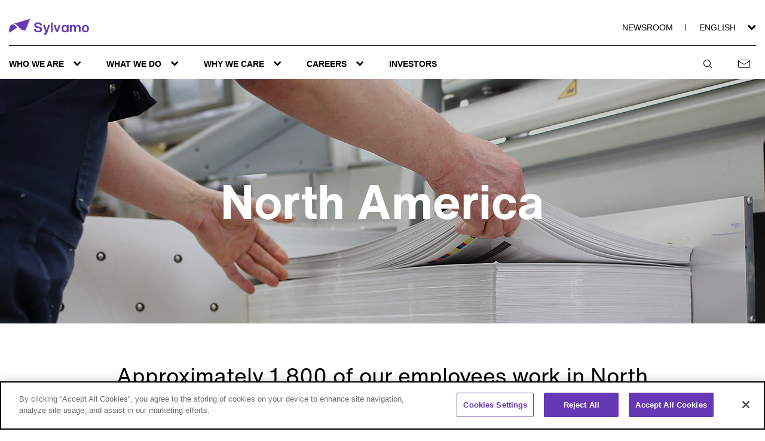

--- FILE ---
content_type: text/html;charset=UTF-8
request_url: https://www.sylvamo.com/us/en/where-we-are/north-america
body_size: 5302
content:
<!doctype html>




<html lang="en">
  <head>
    <meta charset="utf-8"/>
    <meta name="viewport" content="width=device-width, initial-scale=1.0, maximum-scale=1" >
    <link rel="icon" type="image/png" href="/webfiles/1755056195917/css/images/Sylvamo_Favicon.png"/>
    <link rel="stylesheet" href="/webfiles/1755056195917/css/bootstrap.css" type="text/css"/>
    <link rel="stylesheet" href="/webfiles/1755056195917/css/styles.css" type="text/css"/> 
<title>North America | Sylvamo</title>
<meta property="og:title" content="North America | Sylvamo"/>
<meta name="description" content="Sylvamo employs about 1,600 people in North America at locations including our global headquarters in Memphis, Tennessee and our manufacturing facilities in the United States."/>
<meta property="og:description" content="Sylvamo employs about 1,600 people in North America at locations including our global headquarters in Memphis, Tennessee and our manufacturing facilities in the United States."/>
<meta property="og:url" content="https://www.sylvamo.com/us/en/where-we-are/north-america"/>
<link rel="schema.DC" href="http://purl.org/dc/elements/1.1/"/>
<link rel="schema.DCTERMS" href="http://purl.org/dc/terms/"/>
<link rel="DC.rights copyright" href="http://www.example.com/html/ts/nps/terms_of_use.html"/>
<meta name="DCTERMS.created" content="2023-06-23T16:49:26+02:00"/>
<meta name="DCTERMS.modified" content="2023-06-23T16:49:19+02:00"/>

      <!-- OneTrust Cookies Consent Notice start for test.sylvamo.com -->
    <script src="https://cdn.cookielaw.org/scripttemplates/otSDKStub.js" type="text/javascript" charset="UTF-8" data-domain-script="22432c75-5e2c-4770-baca-d529e0a33c0c" ></script>
    <script type="text/javascript">
    function OptanonWrapper() { }
    </script>
    <!-- OneTrust Cookies Consent Notice end -->

    <script src="https://www.youtube.com/iframe_api"></script>

    <!-- Google Tag Manager -->
    <script>
    /* Define data layer */
    dataLayer = [{}];  

    </script>

    <script>(function(w,d,s,l,i){w[l]=w[l]||[];w[l].push({'gtm.start':
    new Date().getTime(),event:'gtm.js'});var f=d.getElementsByTagName(s)[0],
    j=d.createElement(s),dl=l!='dataLayer'?'&l='+l:'';j.async=true;j.src=
    'https://www.googletagmanager.com/gtm.js?id='+i+dl;f.parentNode.insertBefore(j,f);
    })(window,document,'script','dataLayer','GTM-589CGPV');</script>
    <!-- End Google Tag Manager -->
  </head>
  <body>
    <!-- Google Tag Manager (noscript) -->
    <noscript><iframe src="https://www.googletagmanager.com/ns.html?id=GTM-589CGPV"
    height="0" width="0" style="display:none;visibility:hidden"></iframe></noscript>
    <!-- End Google Tag Manager (noscript) -->


















        <header class="main-header" id="main-header">

    <div class="header__top-bar container">
        <button type="button" class="btn-burger">
            <span class="icon icon-menu"></span>
            <span class="icon icon-cancel"></span>
        </button>
        <div>
            <a href="/us/en" title="sylvamo" class="logo">
                <span class="icon icon-logo"></span>
            </a>
        </div>
        <div class="top-bar__mobile-nav-right">


<div class="quick-search-menu">
    <form class="navbar-form quick-search" role="search" action="/us/en/search" method="get">
        <input type="text" class="form-control" placeholder="Search" name="query">
        <button class="btn btn-default" type="submit"><i class="glyphicon glyphicon-search"></i></button>
    </form>
    <button type="button" class="quick-search-trigger">
        <span class="icon icon-magnifiying-glass"></span>
    </button>
</div>
            <a href="/us/en/contact-us">
                <span class="icon icon-letter"></span>
            </a>
        </div>
        <div class="top-bar__nav-right">



  <div class="has-edit-button">
    <ul class="nav nav-pills">
            <li><a href="/us/en/newsroom" target="">Newsroom</a></li>
    </ul>
  </div>



  <div class="has-edit-button language-menu">
    <button type="button" class="language-switcher-trigger">
                <span class="text language-menu__text">English</span>
       <span class="language-menu__arrow icon icon-arrow-down"></span>
    </button>
    <ul class="nav nav-pills languages-dropdown">
            <li class="lang__item">
              <a href="/us/en">
                  <span class="icon icon-check lang__item__active"></span>
                <span class="hover-animation">English</span>
              </a>
            </li>
            <li class="lang__item">
              <a href="/mx/es">
                <span class="hover-animation">Español</span>
              </a>
            </li>
            <li class="lang__item">
              <a href="/fr/fr">
                <span class="hover-animation">Français</span>
              </a>
            </li>
            <li class="lang__item">
              <a href="/br/pt">
                <span class="hover-animation">Português</span>
              </a>
            </li>
    </ul>
  </div>
        </div>
    </div>
    <div class="header__bottom-bar container">
        <nav class="nav__primary">






    <div class="has-edit-button nav__item children-2">
      <ul class="nav nav-pills nav__links">
              <li>
                <div class="nav__link nav__link--first">
                  <span class="nav__link__text text">Who We Are</span>
                  <span class="nav__link__icon icon icon-arrow-down"></span>
                </div>
              </li>
              <li><a class="nav__link " href="/us/en/about-us-index" target="">About Us</a></li>
              <li><a class="nav__link " href="/us/en/where-we-are-index" target="">Where We Are</a></li>
      </ul>
      <div class="submenu-container"></div>
    </div>






    <div class="has-edit-button nav__item children-5">
      <ul class="nav nav-pills nav__links">
              <li>
                <div class="nav__link nav__link--first">
                  <span class="nav__link__text text">What We Do</span>
                  <span class="nav__link__icon icon icon-arrow-down"></span>
                </div>
              </li>
              <li><a class="nav__link " href="/us/en/our-brands-index" target="">Our Brands</a></li>
              <li><a class="nav__link " href="/us/en/copy-and-printer-papers" target="">Copy And Printer Papers</a></li>
              <li><a class="nav__link " href="/us/en/commercial-printing-papers" target="">Commercial Printing Papers</a></li>
              <li><a class="nav__link " href="/us/en/converting-papers" target="">Converting Papers</a></li>
              <li><a class="nav__link " href="/us/en/specialty-papers" target="">Specialty Papers</a></li>
      </ul>
      <div class="submenu-container"></div>
    </div>






    <div class="has-edit-button nav__item children--1">
      <ul class="nav nav-pills nav__links">
      </ul>
      <div class="submenu-container"></div>
    </div>






      <div class="nav__item children-levels">
      <ul class="nav nav-pills nav__links">
          <li>
            <div class="nav__link nav__link--first">
              <span class="nav__link__text text">Why We Care</span>
              <span class="nav__link__icon icon icon-arrow-down"></span>
            </div>
          </li>
      </ul>
      <div class="submenu-container">
        <div class="submenu-container--second">
              <a href=/us/en/sustainability-index target=""><span>Sustainability</span></a>
              <a href=/us/en/sustainability/2030-goals target=""><span>2030 Goals</span></a>
              <a href=/us/en/sustainability/explore-topics target=""><span>Sustainability News</span></a>
        </div>
              <div class="submenu-container--third">
                  <a href=/us/en/sustainability/environment-index target=""><span>Environment</span></a>
                    <a href=/us/en/sustainability/environment/fiber target=""><span>Fiber</span></a>
                    <a href=/us/en/sustainability/environment/energy-and-emissions target=""><span>Energy &amp; Emissions</span></a>
                    <a href=/us/en/sustainability/environment/water target=""><span>Water</span></a>
              </div>
              <div class="submenu-container--third">
                  <a href=/us/en/sustainability/people-index target=""><span>People</span></a>
                    <a href=/us/en/sustainability/people/safety target=""><span>Operating Safely</span></a>
                    <a href=/us/en/sustainability/people/inclusion-and-diversity target=""><span>Fostering Inclusion &amp; Diversity</span></a>
                    <a href=/us/en/sustainability/people/communities target=""><span>Engaging Communities</span></a>
              </div>
              <div class="submenu-container--third">
                  <a href=/us/en/sustainability/governance-index target=""><span>Governance</span></a>
                    <a href=/us/en/about-us/leadership-index target=""><span>Leadership</span></a>
                    <a href=/us/en/sustainability/governance/ethics-and-compliance target=""><span>Ethics &amp; Compliance</span></a>
                    <a href=https://investors.sylvamo.com/governance/governance-documents/default.aspx target="_blank"><span>Governance Documents</span></a>
              </div>
              <div class="submenu-container--third">
                  <a href=/us/en/sustainability/resources-index target=""><span>Resources</span></a>
                    <a href=/us/en/sustainability/resources/certifications target=""><span>Certifications</span></a>
                    <a href=/us/en/sustainability/resources/policies target=""><span>Policies</span></a>
                    <a href=/us/en/sustainability/reporting-index target=""><span>Reporting</span></a>
              </div>
          <div class="download-link">
            <a class="a-btn" href="https://assets.sylvamo.com/m/3747d5730f9f71b3/original/2024-Sustainability-Performance-Review.pdf" download target="_blank">
              <span class="a-btn__text">2024 Sustainability Review</span>
              <span class="a-btn__icon icon icon-download"></span>
            </a>
          </div>
      </div>
    </div>






    <div class="has-edit-button nav__item children-3">
      <ul class="nav nav-pills nav__links">
              <li>
                <div class="nav__link nav__link--first">
                  <span class="nav__link__text text">Careers</span>
                  <span class="nav__link__icon icon icon-arrow-down"></span>
                </div>
              </li>
              <li><a class="nav__link " href="/us/en/working-for-us" target="">Working for Us</a></li>
              <li><a class="nav__link " href="https://www.dayforcehcm.com/CandidatePortal/en-US/sylvamo" target="_blank">Search Jobs</a></li>
              <li><a class="nav__link " href="https://nymollabruk.teamtailor.com/" target="_blank">Nymolla Jobs</a></li>
      </ul>
      <div class="submenu-container"></div>
    </div>






    <div class="has-edit-button nav__item children-0">
      <ul class="nav nav-pills nav__links">
              <li><a class="nav__link nav__link--first" href="https://investors.sylvamo.com/" target="_blank">Investors</a></li>
      </ul>
      <div class="submenu-container"></div>
    </div>
        </nav>
        <nav class="nav__additional">
            <div class="quick-search-menu">
                <span class="overlay"></span>
                <div class="quick-search__container">
                    <div id="desktop-quick-search"></div>
                </div>
                <a href="#" class="btn-circle quick-search-trigger" title="search">
                    <span class="icon icon-magnifiying-glass"></span>
                </a>
            </div>
            <a href="/us/en/contact-us" title="contact-us" class="btn-circle">
                <span class="icon icon-letter"></span>
            </a>
        </nav>
    </div>
    <div class="header__subnav-bar container">
        <nav class="nav__subnav">




    <div class="sub-nav__item">
    <ul>
          <li><a href=/us/en/sustainability-index target=""><span>Sustainability</span></a></li>
            <li><a href=/us/en/sustainability/environment-index target=""><span>Environment</span></a></li>
            <li><a href=/us/en/sustainability/people-index target=""><span>People</span></a></li>
            <li><a href=/us/en/sustainability/governance-index target=""><span>Governance</span></a></li>
            <li><a href=/us/en/sustainability/resources-index target=""><span>Resources</span></a></li>
          <li><a href=/us/en/sustainability/2030-goals target=""><span>2030 Goals</span></a></li>
          <li><a href=/us/en/sustainability/explore-topics target=""><span>Sustainability News</span></a></li>
        <li class="hidden-xs">
          <a class="a-btn--primary" href="https://assets.sylvamo.com/m/3747d5730f9f71b3/original/2024-Sustainability-Performance-Review.pdf" download target="_blank">
            <span class="a-btn__text">2024 Sustainability Review</span>
            <span class="a-btn__icon icon icon-download"></span>
          </a>
        </li>
    </ul>
  </div>
        </nav>
    </div>
</header>






<div data-page-type="category-listing">

    <div>
                <div>
                    


  <div class="banner">
      <figure class="banner__img-container" style="position: relative">
        <img class="banner__img banner__img--dt" src="https://assets.sylvamo.com/m/114194a64ec1633/original/52_NorthAmerica_Banner_D.png" alt="North America"/>
          <img class="banner__img banner__img--mob" src="https://assets.sylvamo.com/m/6b33cd09693a0146/original/52_NorthAmerica_Banner_M.png" alt="North America"/>
        <div class="container banner__title-container">
          <h1 class="banner__title">North America</h1>
        </div>
      </figure>
  </div>

                </div>
                <div>
                    

    <div>
            <div class="has-edit-button">
            </div>
            <div class="rich-text rich-text--white"style="background-color: white;  color: black">
                <div class="container">
                    <div class="row">
                        <div class="rich-text__content col-md-10 col-md-offset-1">
                                <h3 style="text-align:center">Approximately 1,800 of our employees work in North America, responsibly producing the paper our customers rely on.&nbsp;Our facilities in the region include our global headquarters, located in Memphis, Tennessee, and two primary manufacturing facilities.</h3>
                        </div>
                    </div>
                </div>
            </div>
    </div>

                </div>
                <div>
                    


<div class="divider divider--white divider--large divider--wave">
</div>

                </div>
                <div>
                    


    
    <div class="media-block media-block--offset-variant  media-block--lightgray" >
            <div class="has-edit-button">
            </div>
            <div class="container">
                <div class="row media-block__container">
                    <div class="col-lg-10 col-lg-offset-1 col-md-12 media-block__column ">
                        <div class="media-block__media ">
                            <img class="media-block__img media-block__img--dt" src="https://assets.sylvamo.com/m/463e001a22cbeddf/original/53_NA_MB_Ticonderoga.jpg" alt="Ticonderoga Mill"/>
                                <img class="media-block__img media-block__img--mob" src="https://assets.sylvamo.com/m/463e001a22cbeddf/original/53_NA_MB_Ticonderoga.jpg" alt="Ticonderoga Mill"/>
                        </div>
                        <div class="media-block__content ">
                                    <h2 class="media-block__title">Ticonderoga Mill</h2>
                                    <div class="media-block__copy">
<h5>Located in Adirondack Park, the Ticonderoga, New York mill employs approximately 600 people. The mill is SFI, PEFC and FSC certified, producing a variety of products including opaques, colors, and premium copy and printer grades.&nbsp;</h5>                                    </div>
                        </div>
                    </div>
                </div>
            </div>
    </div>
    

                </div>
                <div>
                    


    
    <div class="media-block   media-block--white" >
            <div class="has-edit-button">
            </div>
            <div class="container">
                <div class="row media-block__container">
                    <div class="col-lg-10 col-lg-offset-1 col-md-12 media-block__column media-block__column--reverse">
                        <div class="media-block__media ">
                            <img class="media-block__img media-block__img--dt" src="https://assets.sylvamo.com/m/377a23ae764729a2/original/46-Eastover-MB.png" alt="Eastover Mill"/>
                                <img class="media-block__img media-block__img--mob" src="https://assets.sylvamo.com/m/377a23ae764729a2/original/46-Eastover-MB.png" alt="Eastover Mill"/>
                        </div>
                        <div class="media-block__content ">
                                    <h2 class="media-block__title">Eastover Mill</h2>
                                    <div class="media-block__copy">
<h5>Our Eastover, South Carolina Mill is located in the Greater Columbia area and employs approximately 800 people. The mill is SFI, PEFC&nbsp;and FSC certified, producing copy and printer papers as well as converting papers for envelope, and a variety of other uses.</h5>                                    </div>
                        </div>
                    </div>
                </div>
            </div>
    </div>
    

                </div>
                <div>
                    


<div class="divider divider--white divider--small divider--wave">
</div>

                </div>
                <div>
                    



    <div class="content-grid content-grid--variant-d container">
<header class="content-grid__header content-grid__header--centered">
            <h3 class="content-grid__title">Featured Brands in North America</h3>
</header>
            <div class="has-edit-button">
            </div>
                <div class="content-grid__row row">
                    <div class="content-grid__outer col-sm-12 col-sm-offset-0 col-md-10 col-md-offset-1">
                        <div class="inner-row inner-row--variant-d">
                                <div class="content-grid__col">

<div class="content-card">
        <a href="/us/en/our-brands/hammermill" >
            <figure class="content-card__figure content-card__figure--centered">
                <img class="content-card__img content-card__img--dt" src="https://assets.sylvamo.com/m/12a2e3316101a4d/original/14_Hammermill-Premium-Color-Copy-800x800-Packshot.jpg"
                    />
                    <img class="content-card__img content-card__img--mob" src="https://assets.sylvamo.com/m/12a2e3316101a4d/original/14_Hammermill-Premium-Color-Copy-800x800-Packshot.jpg"
                    />
            </figure>
        </a>  
        <hr class="content-card__divider"/>
    <div class="content-card__content content-card__content--centered">
            <div>
                <a href="/us/en/our-brands/hammermill" >
                    <h6 class="content-card__label hover-animation" data-text="Hammermill®">Hammermill®
                    </h6>
                </a>
            </div>

    </div>
</div>

                                </div>
                                <div class="content-grid__col">

<div class="content-card">
        <a href="/us/en/our-brands/hp-papers-global/hp-papers-north-america" >
            <figure class="content-card__figure content-card__figure--centered">
                <img class="content-card__img content-card__img--dt" src="https://assets.sylvamo.com/m/2b563ecaf9aa9f63/original/HP_CC_Office20-1.jpg"
                    />
                    <img class="content-card__img content-card__img--mob" src="https://assets.sylvamo.com/m/2b563ecaf9aa9f63/original/HP_CC_Office20-1.jpg"
                    />
            </figure>
        </a>  
        <hr class="content-card__divider"/>
    <div class="content-card__content content-card__content--centered">
            <div>
                <a href="/us/en/our-brands/hp-papers-global/hp-papers-north-america" >
                    <h6 class="content-card__label hover-animation" data-text="HP Papers">HP Papers
                    </h6>
                </a>
            </div>

    </div>
</div>

                                </div>
                                <div class="content-grid__col">

<div class="content-card">
        <a href="/us/en/our-brands/accent-opaque" >
            <figure class="content-card__figure content-card__figure--centered">
                <img class="content-card__img content-card__img--dt" src="https://assets.sylvamo.com/m/3d3e1b7f6a1d7025/original/14_Accent_SylvamoReams-Accent-1.png"
                    />
                    <img class="content-card__img content-card__img--mob" src="https://assets.sylvamo.com/m/3d3e1b7f6a1d7025/original/14_Accent_SylvamoReams-Accent-1.png"
                    />
            </figure>
        </a>  
        <hr class="content-card__divider"/>
    <div class="content-card__content content-card__content--centered">
            <div>
                <a href="/us/en/our-brands/accent-opaque" >
                    <h6 class="content-card__label hover-animation" data-text="Accent® Opaque">Accent® Opaque
                    </h6>
                </a>
            </div>

    </div>
</div>

                                </div>
                        </div>
                    </div>
                </div>


<footer class="content-grid__footer content-grid__footer--centered">
</footer>
    </div>

                </div>
                <div>
                    


<div class="divider divider--white divider--large divider--wave">
</div>

                </div>
                <div>
                    


    
    <div class="media-block media-block--offset-variant  media-block--lightgray" >
            <div class="has-edit-button">
            </div>
            <div class="container">
                <div class="row media-block__container">
                    <div class="col-lg-10 col-lg-offset-1 col-md-12 media-block__column ">
                        <div class="media-block__media ">
                            <img class="media-block__img media-block__img--dt" src="https://assets.sylvamo.com/m/7718112ea2a3b94a/original/Sylvamo-Shop-MB.jpg" alt="Sylvamo Shop"/>
                                <img class="media-block__img media-block__img--mob" src="https://assets.sylvamo.com/m/7718112ea2a3b94a/original/Sylvamo-Shop-MB.jpg" alt="Sylvamo Shop"/>
                        </div>
                        <div class="media-block__content ">
                                    <h2 class="media-block__title">Sylvamo Shop</h2>
                                    <div class="media-block__copy">
<h5>Make purchases, track orders and access the product and account information you need — anytime, anywhere and from any device.</h5>                                    </div>
                                    <div class="media-block__actions">
                                            <a class="a-btn--primary media-block__cta" href="https://shop.sylvamo.com/" target="_blank">
                                                <span class="a-btn__text">Shop our Catalog</span><span class="a-btn__icon icon icon-right-arrow"></span>
                                            </a>
                                    </div>
                        </div>
                    </div>
                </div>
            </div>
    </div>
    

                </div>
                <div>
                    


<div class="divider divider--white divider--small divider--wave">
</div>

                </div>
                <div>
                    



    <div class="content-grid content-grid--variant-a container">
            <div class="has-edit-button">
            </div>
                <div class="content-grid__row row">
                    <div class="content-grid__outer col-sm-12">
                        <div class="inner-row inner-row--variant-a">
                                <div class="content-grid__col">

<div class="content-card">
        <a href="/us/en/working-for-us" >
            <figure class="content-card__figure content-card__figure--left">
                <img class="content-card__img content-card__img--dt" src="https://assets.sylvamo.com/m/572ef2183e45c3f/original/Careers_Two-Column-Content-Grid.png"
                    alt="Careers"/>
                    <img class="content-card__img content-card__img--mob" src="https://assets.sylvamo.com/m/572ef2183e45c3f/original/Careers_Two-Column-Content-Grid.png"
                    alt="Careers"/>
            </figure>
        </a>  
    <div class="content-card__content content-card__content--left">
            <div>
                <a href="/us/en/working-for-us" >
                    <h4 class="content-card__title hover-animation" data-text="Careers">
                        Careers
                    </h4>
                </a>
            </div>
            <div class="content-card__copy">
            <p>We are always looking for individuals committed to a mission that serves people and the planet.</p>
            </div>

                <a class="content-card__cta a-btn--anchor" data-text="Learn More" href="/us/en/working-for-us"
                    >
                    <span class="a-btn__text">Learn More</span>  
                </a>
    </div>
</div>

                                </div>
                                <div class="content-grid__col">

<div class="content-card">
        <a href="/us/en/sustainable-forests" >
            <figure class="content-card__figure content-card__figure--left">
                <img class="content-card__img content-card__img--dt" src="https://assets.sylvamo.com/m/4454daaa82faa7a2/original/22_AboutUs_CC_Responsible.jpg"
                    alt="Responsible Forestry"/>
                    <img class="content-card__img content-card__img--mob" src="https://assets.sylvamo.com/m/4454daaa82faa7a2/original/22_AboutUs_CC_Responsible.jpg"
                    alt="Responsible Forestry"/>
            </figure>
        </a>  
    <div class="content-card__content content-card__content--left">
            <div>
                <a href="/us/en/sustainable-forests" >
                    <h4 class="content-card__title hover-animation" data-text="Responsible Forestry">
                        Responsible Forestry
                    </h4>
                </a>
            </div>
            <div class="content-card__copy">
            <p>Learn how Sylvamo expands forests and supports healthy forest ecosystems.</p>
            </div>

                <a class="content-card__cta a-btn--anchor" data-text="Learn More" href="/us/en/sustainable-forests"
                    >
                    <span class="a-btn__text">Learn More</span>  
                </a>
    </div>
</div>

                                </div>
                        </div>
                    </div>
                </div>


    </div>

                </div>
    </div>
</div>



<div class="modal modal--hidden js-modal">
  <div class="modal__bg"></div>
  <div class="modal__wrapper">
    <div class="modal__title">
        <h5 class="modal__title-text"></h5>
        <button class="modal__close" aria-label="Close Modal"><span class="icon-cancel"></span></button>
    </div>
    <div class="modal__content"></div>
  </div>
</div><footer class="footer">
  <div class="footer__container container">
    <div class="footer__top-bar">
      <div class="footer__logo">
        <a href="/us/en" title="sylvamo" class="logo">
          <span class="icon icon-logo"></span>
        </a>
      </div>
      <div class="footer__page-menu__nav">



  <div class="has-edit-button">
    <ul class="nav nav-pills">
            <li><a href="/us/en/about-us-index" target="">About Us</a></li>
            <li><a href="/us/en/newsroom" target="">Newsroom</a></li>
            <li><a href="/us/en/working-for-us" target="">Working For Us</a></li>
            <li><a href="https://investors.sylvamo.com/" target="_blank">Why Invest</a></li>
            <li><a href="/us/en/contact-us" target="">Contact Us</a></li>
    </ul>
  </div>
      </div>
      <div class="footer__social-menu">
        <div class="footer__social-copy">
            Follow us on:
        </div>



  <div class="has-edit-button">
    <ul class="nav nav-pills footer__social-links">
            <li class="footer__social-item"><a title="facebook" href="https://www.facebook.com/SylvamoCo" class="icon icon-facebook footer__social-link" target="_blank"></a></li>
            <li class="footer__social-item"><a title="linkedin" href="https://linkedin.com/company/sylvamoco" class="icon icon-linkedin footer__social-link" target="_blank"></a></li>
            <li class="footer__social-item"><a title="instagram" href="https://www.instagram.com/sylvamoco/" class="icon icon-instagram footer__social-link" target="_blank"></a></li>
    </ul>
  </div>
      </div>
    </div>
    <div class="footer__divider">
    </div>
    <div class="footer__bottom-bar ">
      <div class="footer__copyright">
          © 2026 Sylvamo Corporation. All Rights Reserved.
      </div>
      <div class="footer__policy__nav">



  <div class="has-edit-button">
    <ul class="nav nav-pills">
            <li><a href="/us/en/sales-and-purchase-policies" target="">Sale &amp; Purchase Policies</a></li>
            <li><a href="/us/en/disclosures" target="">Disclosures</a></li>
            <li><a href="/us/en/people--communities/ethics--compliance" target="">Compliance</a></li>
            <li><a href="/us/en/privacy-statement" target="">Privacy Statement</a></li>
            <li><a href="/us/en/terms-and-conditions" target="">Terms of Use</a></li>
            <li><a href="/us/en/cookies" target="">Cookies</a></li>
    </ul>
  </div>
      </div>
    </div>
  </div>
</footer>
    <script type="text/javascript" src="/webfiles/1755056195917/js/dist/app.js" media="all"></script>
  </body>
</html>


--- FILE ---
content_type: text/css;charset=UTF-8
request_url: https://www.sylvamo.com/webfiles/1755056195917/css/styles.css
body_size: 27356
content:
@charset "UTF-8";
/*
* Paths
*/
/*
* Colors
*/
/*
* Multicopy Colors
*/
/*
* Font Variables
*/
/*

* -Font Families
*/
/*
* -Font Weights
*/
/*
* Break Points
*/
/*
 * Transitions
 */
/*
* max-width
*/
/**
* divider
*/
@font-face {
  font-family: "icomoon";
  src: url("../fonts/icomoon/icomoon.eot?ceb8l4");
  src: url("../fonts/icomoon/icomoon.eot?ceb8l4#iefix") format("embedded-opentype"), url("../fonts/icomoon/icomoon.ttf?ceb8l4") format("truetype"), url("../fonts/icomoon/icomoon.woff?ceb8l4") format("woff"), url("../fonts/icomoon/icomoon.woff2?ceb8l4") format("woff2"), url("../fonts/icomoon/icomoon.svg?ceb8l4#icomoon") format("svg");
  font-weight: normal;
  font-style: normal;
  font-display: block; }

[class^="icon-"],
[class*=" icon-"] {
  /* use !important to prevent issues with browser extensions that change fonts */
  font-family: "icomoon" !important;
  speak: never;
  font-style: normal;
  font-weight: normal;
  font-variant: normal;
  text-transform: none;
  line-height: 1;
  /* Better Font Rendering =========== */
  -webkit-font-smoothing: antialiased;
  -moz-osx-font-smoothing: grayscale; }

.a-btn--secondary::after, .select-menu__wrapper::after {
  /* use !important to prevent issues with browser extensions that change fonts */
  font-family: "icomoon" !important;
  /* Better Font Rendering =========== */
  -webkit-font-smoothing: antialiased;
  -moz-osx-font-smoothing: grayscale;
  font-style: normal;
  font-variant: normal;
  font-weight: normal;
  line-height: 1;
  speak: none;
  text-transform: none; }

.icon-plus:before {
  content: ""; }

.icon-play:before {
  content: ""; }

.icon-caret-right:before {
  content: ""; }

.icon-caret-left:before {
  content: ""; }

.icon-check:before {
  content: ""; }

.icon-facebook:before {
  content: ""; }

.icon-youtube:before {
  content: ""; }

.icon-instagram:before {
  content: ""; }

.icon-linkedin:before {
  content: ""; }

.icon-twitter:before {
  content: '\1D54F';
  font-size: 1.5em;
  line-height: 0.5; }

.icon-right-arrow:before {
  content: ""; }

.icon-menu:before {
  content: ""; }

.icon-letter:before {
  content: ""; }

.icon-magnifiying-glass:before {
  content: ""; }

.icon-arrow-down:before {
  content: ""; }

.icon-logo:before {
  content: ""; }

.icon-cancel:before {
  content: ""; }

.icon-download:before {
  content: ""; }

.icon-multicopy:before {
  content: ""; }

.icon-play-video:before {
  content: ""; }

.icon-pause-video:before {
  content: ""; }

.icon-sound-off:before {
  content: ""; }

.icon-sound-on:before {
  content: ""; }

.icon-play-circle:before {
  content: ""; }

.icon-pause-circle:before {
  content: ""; }

p a, a.a-btn,
.a-btn--anchor {
  font-weight: bold;
  color: #000;
  padding: 0; }

.a-btn--primary, .a-btn--secondary, a.a-btn--tertiary,
.a-btn--tertiary, .a-btn--negative, .a-btn--negative--light, .multicopy .a-btn--primary, .a-btn--multicopy-primary {
  font-size: 14px;
  font-size: 0.875rem;
  border: 0;
  font-family: "Helvetica Now", sans-serif;
  font-weight: 700;
  display: inline-flex;
  align-items: center;
  justify-content: center;
  position: relative;
  font-size: 16px;
  text-align: center;
  text-transform: uppercase;
  padding: 14px 50px;
  border-radius: 27px;
  letter-spacing: 1px;
  cursor: pointer;
  min-width: 209px; }
  .a-btn--primary:focus, .a-btn--secondary:focus,
  .a-btn--tertiary:focus, .a-btn--negative:focus, .a-btn--negative--light:focus, .a-btn--multicopy-primary:focus, .a-btn--primary:hover, .a-btn--secondary:hover,
  .a-btn--tertiary:hover, .a-btn--negative:hover, .a-btn--negative--light:hover, .a-btn--multicopy-primary:hover {
    text-decoration: none; }
  @media (min-width: 768px) {
    .a-btn--primary, .a-btn--secondary, a.a-btn--tertiary,
    .a-btn--tertiary, .a-btn--negative, .a-btn--negative--light, .multicopy .a-btn--primary, .a-btn--multicopy-primary {
      width: auto; } }

.a-btn--primary {
  background-color: #6638b5;
  color: #fff;
  overflow: hidden;
  transition: background-color 0.4s ease-in-out, color 0.4s ease-in-out; }
  .a-btn--primary::before {
    background-color: #58309d;
    bottom: 0;
    content: "";
    display: block;
    left: 0;
    position: absolute;
    right: 0;
    top: 0;
    width: 0;
    transition: width 0.4s ease-in-out;
    z-index: 0; }
  .a-btn--primary:focus, .a-btn--primary:hover {
    color: #fff;
    text-decoration: none; }
    .a-btn--primary:focus::before, .a-btn--primary:hover::before {
      width: 100%; }

.a-btn--secondary {
  transition: background-color 0.4s ease-in-out, color 0.4s ease-in-out; }
  .a-btn--secondary:focus, .a-btn--secondary:hover {
    background-color: #6638b5;
    color: white;
    text-decoration: none; }
    .a-btn--secondary:focus:before, .a-btn--secondary:hover:before {
      opacity: 0; }
  .a-btn--secondary::before {
    content: " ";
    display: flex;
    align-items: center;
    justify-content: center;
    position: absolute;
    height: 50px;
    width: 50px;
    border: 1px solid #000;
    border-radius: 50%;
    right: 0;
    align-self: center;
    transition: opacity 0.4s ease-in-out; }
  .a-btn--secondary::after {
    content: "";
    font-size: 10px;
    position: absolute;
    right: 14px; }

a.a-btn--tertiary,
.a-btn--tertiary {
  font-size: 16px;
  border-radius: 0;
  text-decoration: none; }
  .a-btn--tertiary > span {
    display: inline-block;
    line-height: 1.1;
    background-image: linear-gradient(to right, #6638b5, #6638b5), linear-gradient(to right, #000, #000);
    background-position: left bottom, left bottom;
    background-repeat: no-repeat, no-repeat;
    background-size: 0% 2px, 100% 1px;
    transition: background-size 0.4s ease-in-out; }
    .a-btn--tertiary > span:hover, .a-btn--tertiary > span:focus {
      background-size: 100% 2px, 100% 1px; }
    .a-btn--tertiary > span > span {
      display: inline-block;
      position: relative;
      background: linear-gradient(#6638b5, #6638b5) #000 no-repeat 0 0;
      background-size: 0 100%;
      background-clip: text;
      -webkit-background-clip: text;
      color: transparent;
      -webkit-text-fill-color: transparent;
      transition: background-size 0.4s ease-in-out; }
      .a-btn--tertiary > span > span:hover, .a-btn--tertiary > span > span:focus {
        background-size: 100% 100%; }

.a-btn--negative {
  background-color: transparent;
  border: 4px solid #6638b5;
  color: #6638b5;
  overflow: hidden; }
  .a-btn--negative:focus, .a-btn--negative:hover {
    background-color: #6638b5;
    color: #fff;
    text-decoration: none; }

.a-btn--negative--light {
  background-color: transparent;
  border: 4px solid #fff;
  color: #fff;
  overflow: hidden; }
  .a-btn--negative--light:focus, .a-btn--negative--light:hover {
    background-color: rgba(0, 0, 0, 0.35);
    color: #fff;
    text-decoration: none; }

.multicopy .a-btn--primary, .a-btn--multicopy-primary {
  background-color: #43b02a;
  color: #fff;
  overflow: hidden;
  transition: background-color 0.4s ease-in-out, color 0.4s ease-in-out; }
  .multicopy .a-btn--primary::before, .a-btn--multicopy-primary::before {
    background-color: #35A812;
    bottom: 0;
    content: "";
    display: block;
    left: 0;
    position: absolute;
    right: 0;
    top: 0;
    width: 0;
    transition: width 0.4s ease-in-out;
    z-index: 0; }
  .multicopy .a-btn--primary:focus, .a-btn--multicopy-primary:focus, .multicopy .a-btn--primary:hover, .a-btn--multicopy-primary:hover {
    color: #fff;
    text-decoration: none; }
    .multicopy .a-btn--primary:focus::before, .a-btn--multicopy-primary:focus::before, .multicopy .a-btn--primary:hover::before, .a-btn--multicopy-primary:hover::before {
      width: 100%; }

select {
  font-size: 16px;
  -webkit-appearance: none;
  -moz-appearance: none;
  appearance: none;
  border: 0;
  border-radius: 0;
  color: #000;
  cursor: pointer;
  font-family: "Helvetica Now", sans-serif;
  font-weight: 400;
  line-height: 19px;
  margin-bottom: 6px;
  overflow: hidden;
  position: relative;
  text-overflow: ellipsis;
  width: 100%;
  background-color: inherit;
  -webkit-backface-visibility: hidden;
  backface-visibility: hidden; }
  select:focus {
    background-size: 100% 3px;
    outline: none; }
  select::-ms-expand {
    display: none; }

.text-input__input {
  border: none;
  margin-bottom: 6px;
  position: absolute;
  bottom: 0;
  width: 100%;
  line-height: 19px;
  font-size: 16px;
  font-weight: 400;
  outline: none;
  padding: 0;
  background: none; }

.select-menu__label, .text-input__label, .text-area__label {
  position: absolute;
  font-size: 16px;
  font-weight: 400;
  line-height: 19px;
  left: 0;
  top: 50%;
  transform: translateY(-50%);
  transition: top 0.4s ease-in-out, transform 0.4s ease-in-out, font-size 0.4s ease-in-out;
  pointer-events: none; }

.select-menu--completed .select-menu__label {
  font-size: 12px;
  top: 0;
  transform: translateY(0); }

.select-menu__error, .text-input__error, .text-area__error {
  font-size: 12px;
  display: none;
  color: #c40000;
  font-weight: 400;
  line-height: 16px;
  margin-top: 16px;
  position: absolute;
  top: 100%; }

.eforms-hint {
  font-size: 12px;
  display: block;
  color: #8f8f8f;
  font-weight: 400;
  left: 0;
  line-height: 16px;
  margin-top: 16px;
  position: absolute;
  text-align: left;
  top: 100%; }

.select-menu, .text-input {
  position: relative;
  margin-bottom: 34px;
  height: 60px;
  border-bottom: 1px solid #000; }

/*
* Paths
*/
/*
* Colors
*/
/*
* Multicopy Colors
*/
/*
* Font Variables
*/
/*

* -Font Families
*/
/*
* -Font Weights
*/
/*
* Break Points
*/
/*
 * Transitions
 */
/*
* max-width
*/
/**
* divider
*/
/*
* Paths
*/
/*
* Colors
*/
/*
* Multicopy Colors
*/
/*
* Font Variables
*/
/*

* -Font Families
*/
/*
* -Font Weights
*/
/*
* Break Points
*/
/*
 * Transitions
 */
/*
* max-width
*/
/**
* divider
*/
@font-face {
  font-family: "icomoon";
  src: url("../fonts/icomoon/icomoon.eot?ceb8l4");
  src: url("../fonts/icomoon/icomoon.eot?ceb8l4#iefix") format("embedded-opentype"), url("../fonts/icomoon/icomoon.ttf?ceb8l4") format("truetype"), url("../fonts/icomoon/icomoon.woff?ceb8l4") format("woff"), url("../fonts/icomoon/icomoon.woff2?ceb8l4") format("woff2"), url("../fonts/icomoon/icomoon.svg?ceb8l4#icomoon") format("svg");
  font-weight: normal;
  font-style: normal;
  font-display: block; }

[class^="icon-"],
[class*=" icon-"] {
  /* use !important to prevent issues with browser extensions that change fonts */
  font-family: "icomoon" !important;
  speak: never;
  font-style: normal;
  font-weight: normal;
  font-variant: normal;
  text-transform: none;
  line-height: 1;
  /* Better Font Rendering =========== */
  -webkit-font-smoothing: antialiased;
  -moz-osx-font-smoothing: grayscale; }

.a-btn--secondary::after, .select-menu__wrapper::after {
  /* use !important to prevent issues with browser extensions that change fonts */
  font-family: "icomoon" !important;
  /* Better Font Rendering =========== */
  -webkit-font-smoothing: antialiased;
  -moz-osx-font-smoothing: grayscale;
  font-style: normal;
  font-variant: normal;
  font-weight: normal;
  line-height: 1;
  speak: none;
  text-transform: none; }

.icon-plus:before {
  content: ""; }

.icon-play:before {
  content: ""; }

.icon-caret-right:before {
  content: ""; }

.icon-caret-left:before {
  content: ""; }

.icon-check:before {
  content: ""; }

.icon-facebook:before {
  content: ""; }

.icon-youtube:before {
  content: ""; }

.icon-instagram:before {
  content: ""; }

.icon-linkedin:before {
  content: ""; }

.icon-twitter:before {
  content: '\1D54F';
  font-size: 1.5em;
  line-height: 0.5; }

.icon-right-arrow:before {
  content: ""; }

.icon-menu:before {
  content: ""; }

.icon-letter:before {
  content: ""; }

.icon-magnifiying-glass:before {
  content: ""; }

.icon-arrow-down:before {
  content: ""; }

.icon-logo:before {
  content: ""; }

.icon-cancel:before {
  content: ""; }

.icon-download:before {
  content: ""; }

.icon-multicopy:before {
  content: ""; }

.icon-play-video:before {
  content: ""; }

.icon-pause-video:before {
  content: ""; }

.icon-sound-off:before {
  content: ""; }

.icon-sound-on:before {
  content: ""; }

.icon-play-circle:before {
  content: ""; }

.icon-pause-circle:before {
  content: ""; }

.main-header {
  background-color: #fff;
  left: 0;
  position: fixed;
  right: 0;
  top: 0;
  width: 100%;
  z-index: 20;
  transition: 0.6s ease-out all; }
  .main-header + * {
    margin-top: 56px; }
    .main-header + *.has-sustainability {
      margin-top: 110px; }
  @media (min-width: 1024px) {
    .main-header .nav__link--first {
      padding-right: 5px;
      margin-right: 38px; }
    .main-header + * {
      margin-top: 132px; }
      .main-header + *.has-sustainability {
        margin-top: 202px; } }

@media (min-width: 1024px) {
  .main-header--transparent {
    background-color: transparent;
    color: #fff; }
    .main-header--transparent + * {
      margin-top: 0; }
    .main-header--transparent .logo {
      color: #fff; }
      .main-header--transparent .logo:hover, .main-header--transparent .logo:focus {
        color: #fff; }
    .main-header--transparent .header__bottom-bar::before {
      border-color: #fff; } }

.main-header--transparent:not(.main-header--scroll-up) .top-bar__nav-right .nav > li:not(.lang__item)::after {
  background-color: #fff; }

.main-header--transparent .nav__link--first::after {
  background-color: #fff;
  height: 1px; }

@media (min-width: 1024px) {
  .main-header--scroll-down {
    top: -100%; } }

@media (min-width: 1024px) {
  .main-header--scroll-up {
    background-color: #fff;
    color: #000; }
    .main-header--scroll-up .logo {
      color: #6638b5; }
      .main-header--scroll-up .logo:hover {
        color: #6638b5; }
    .main-header--scroll-up .nav__links > li:first-child > a,
    .main-header--scroll-up .nav__links > li:first-child > div {
      color: #000; }
    .main-header--scroll-up .header__bottom-bar::before {
      border-color: #000; } }

.header__top-bar {
  align-items: center;
  display: flex;
  justify-content: space-between;
  height: 56px; }
  @media (min-width: 1024px) {
    .header__top-bar {
      height: auto;
      padding: 32px 15px 17px 15px; } }
  .header__top-bar::before, .header__top-bar:after {
    display: none; }

.top-bar__nav-right {
  display: none; }
  .top-bar__nav-right > div a,
  .top-bar__nav-right > div button {
    background-color: transparent;
    border: 0;
    color: inherit;
    font-size: 14px;
    padding: 0;
    text-transform: uppercase; }
    .top-bar__nav-right > div a:hover, .top-bar__nav-right > div a:focus,
    .top-bar__nav-right > div button:hover,
    .top-bar__nav-right > div button:focus {
      background-color: transparent; }
  .top-bar__nav-right .nav > li:not(.lang__item) {
    margin-right: 22px;
    padding-right: 22px;
    position: relative; }
    .top-bar__nav-right .nav > li:not(.lang__item)::after {
      background-color: #000;
      content: "";
      display: inline-block;
      height: 12px;
      margin-top: -6px;
      position: absolute;
      right: 0;
      top: 50%;
      width: 1px; }
      @media (max-width: 1024px) {
        .top-bar__nav-right .nav > li:not(.lang__item)::after {
          display: none; } }
  .top-bar__nav-right:not(:has(.language-menu)) .nav > li:not(.lang__item) {
    margin: 0;
    padding: 0; }
    .top-bar__nav-right:not(:has(.language-menu)) .nav > li:not(.lang__item)::after {
      display: none; }
  @media (min-width: 1024px) {
    .top-bar__nav-right {
      display: inline-flex; } }

.top-bar__mobile-nav-right {
  align-items: center;
  display: flex;
  position: relative; }
  @media (min-width: 1024px) {
    .top-bar__mobile-nav-right {
      display: none; } }
  .top-bar__mobile-nav-right > a,
  .top-bar__mobile-nav-right > button {
    background-color: transparent;
    border: 0;
    color: inherit;
    margin-left: 4px;
    padding: 1px 6px; }

.header__bottom-bar {
  align-items: center;
  display: flex;
  position: relative;
  padding-top: 6px;
  max-width: 1330px;
  width: 100%; }
  .header__bottom-bar::before {
    border-top: 1px solid #eaeaea;
    content: "";
    display: block;
    left: 15px;
    position: absolute;
    right: 15px;
    top: 0; }
  @media (min-width: 480px) {
    .header__bottom-bar {
      justify-content: space-between; } }
  @media (min-width: 1024px) {
    .header__bottom-bar::before {
      border-top: 1px solid #000; } }
  @media (max-width: 1023px) {
    .header__bottom-bar {
      display: none; }
      .header__bottom-bar.is-opened {
        align-items: flex-start;
        bottom: 0;
        background-color: #f1f1f1;
        display: flex;
        flex-direction: column;
        justify-content: flex-start;
        left: 0;
        position: fixed;
        padding: 0;
        right: 0;
        top: 50px;
        z-index: 200; } }

.header__subnav-bar {
  position: relative; }
  .header__subnav-bar.dn {
    display: none !important;
    visibility: hidden !important; }
  .header__subnav-bar .nav__subnav {
    border-top: 1px solid #949494; }
    .header__subnav-bar .nav__subnav .sub-nav__item {
      padding: 4px 0; }
      .header__subnav-bar .nav__subnav .sub-nav__item ul {
        display: flex;
        gap: 16px;
        margin: 0;
        padding: 0;
        text-wrap: nowrap;
        white-space: nowrap;
        overflow-x: scroll;
        -ms-overflow-style: none;
        scrollbar-width: none; }
        .header__subnav-bar .nav__subnav .sub-nav__item ul li {
          font-size: 12px;
          font-size: 0.75rem;
          border-bottom: 3px solid transparent;
          color: #515151;
          font-weight: 700;
          display: block;
          padding: 11px 0;
          text-transform: uppercase; }
          @media (min-width: 768px) {
            .header__subnav-bar .nav__subnav .sub-nav__item ul li {
              font-size: 14px;
              font-size: 0.875rem; } }
          .header__subnav-bar .nav__subnav .sub-nav__item ul li a {
            color: #515151; }
          .header__subnav-bar .nav__subnav .sub-nav__item ul li.selected {
            border-color: #6638b5; }
          .header__subnav-bar .nav__subnav .sub-nav__item ul li:last-child {
            border: none;
            margin-left: auto;
            padding: 0; }
            .header__subnav-bar .nav__subnav .sub-nav__item ul li:last-child a {
              color: #fff;
              font-size: 14px;
              padding: 12px 24px; }
              .header__subnav-bar .nav__subnav .sub-nav__item ul li:last-child a .icon {
                font-size: 18px; }
  @media (min-width: 1024px) {
    .header__subnav-bar .nav__subnav .sub-nav__item {
      padding: 8px 0 16px; }
      .header__subnav-bar .nav__subnav .sub-nav__item ul {
        gap: 24px; } }

.nav {
  display: flex; }

.nav__links {
  width: 100%; }
  .nav__links > li {
    display: none; }
  .nav__links > li:first-child {
    display: block;
    cursor: pointer;
    width: 100%; }

.nav__primary {
  display: flex;
  flex-direction: column;
  width: 100%; }
  @media (min-width: 1024px) {
    .nav__primary {
      flex-direction: row;
      margin-right: auto;
      width: auto; } }
  @media (max-width: 1023px) {
    .nav__primary {
      background-color: #fff;
      padding: 24px 0; } }

.nav__item {
  display: flex;
  width: 100%; }
  @media (min-width: 1024px) {
    .nav__item {
      display: inline-flex;
      position: relative;
      width: auto; }
      .nav__item:hover .nav__link--first::after, .nav__item:focus .nav__link--first::after {
        width: 100%; }
      .nav__item:not(.children-0).is-opened .submenu-container {
        display: block; }
      .nav__item:not(.children-0).is-opened .nav__link .icon, .nav__item:not(.children-0).is-opened .nav__links > li:first-child > a .icon {
        transform: rotate(-180deg);
        position: relative;
        top: 3px; }
      .nav__item.children-levels {
        position: static; }
        .nav__item.children-levels.has-edit-button {
          position: relative !important; }
        .nav__item.children-levels.is-opened .submenu-container {
          display: flex; }
        .nav__item.children-levels .submenu-container {
          gap: 80px;
          left: Min(calc((1330px - 100vw) / 2), 0px);
          padding: 40px Max(calc((100vw - 1300px) / 2), 2vw);
          width: 100vw; }
          .nav__item.children-levels .submenu-container > * {
            max-width: 160px;
            overflow: visible;
            white-space: nowrap; }
          .nav__item.children-levels .submenu-container--second {
            display: flex;
            flex-direction: column;
            gap: 24px; }
            .nav__item.children-levels .submenu-container--second span {
              color: #2c2929;
              font-size: 16px;
              font-weight: 700;
              text-transform: uppercase; }
          .nav__item.children-levels .submenu-container--third {
            font-size: 14px;
            font-size: 0.875rem;
            display: flex;
            flex-direction: column;
            flex-grow: 1;
            gap: 16px;
            white-space: normal; }
            .nav__item.children-levels .submenu-container--third > *:first-child {
              font-size: 16px;
              font-size: 1rem;
              font-weight: 700;
              text-transform: uppercase; }
            .nav__item.children-levels .submenu-container--third a {
              color: #2c2929; } }
  @media (max-width: 1023px) {
    .nav__item.is-opened {
      background-color: #fff;
      bottom: 0;
      flex-direction: column;
      left: 0;
      position: absolute;
      right: 0;
      top: 0;
      z-index: 100; }
      .nav__item.is-opened .nav__link--first {
        background-color: #f1f1f1;
        justify-content: flex-start;
        padding: 24px 0; }
      .nav__item.is-opened .nav__link__icon {
        margin-right: 7px;
        top: 3px;
        order: 1;
        transform: rotate(90deg); }
      .nav__item.is-opened .nav__link__text {
        order: 2; }
      .nav__item.is-opened .submenu-container {
        display: block;
        left: 0;
        position: relative;
        padding: 0;
        top: 0; }
        .nav__item.is-opened .submenu-container a {
          padding: 15px; }
    .nav__item.children-levels.is-opened .submenu-container {
      display: flex;
      flex-direction: column;
      gap: 24px;
      padding: 24px 20px !important;
      overflow-y: scroll; }
      .nav__item.children-levels.is-opened .submenu-container a {
        color: #2c2929;
        padding: 0; }
      .nav__item.children-levels.is-opened .submenu-container--second {
        display: flex;
        flex-direction: column;
        gap: 24px; }
        .nav__item.children-levels.is-opened .submenu-container--second span {
          color: #2c2929;
          font-size: 16px;
          font-weight: 700;
          text-transform: uppercase; }
      .nav__item.children-levels.is-opened .submenu-container--third {
        font-size: 14px;
        font-size: 0.875rem;
        display: flex;
        flex-direction: column;
        flex-grow: 1;
        gap: 24px;
        white-space: normal; }
        .nav__item.children-levels.is-opened .submenu-container--third > *:first-child {
          font-size: 16px;
          font-size: 1rem;
          font-weight: 700;
          text-transform: uppercase; } }

.nav__link, .nav__links > li:first-child > a {
  align-items: center;
  color: inherit;
  font-size: 14px;
  font-weight: 700;
  padding: 15px;
  text-transform: uppercase;
  color: inherit;
  display: flex;
  justify-content: space-between; }
  .nav__link:hover, .nav__links > li:first-child > a:hover, .nav__link:focus, .nav__links > li:first-child > a:focus {
    background-color: transparent; }
  @media (min-width: 1024px) {
    .nav__link, .nav__links > li:first-child > a {
      justify-content: flex-start;
      padding-left: 0; } }
  @media (max-width: 1023px) {
    .nav__link, .nav__links > li:first-child > a {
      padding: 11px 20px; } }

@media (min-width: 1024px) {
  .nav__link--first {
    padding-left: 0;
    position: relative; }
    .nav__link--first::after {
      background-color: #6638b5;
      bottom: 0;
      content: "";
      display: block;
      height: 3px;
      left: 0;
      position: absolute;
      width: 0;
      transition: 0.3s width ease-out; } }

.nav__link__icon {
  display: inline-block;
  font-size: 9px;
  margin-left: 16px;
  transform: rotate(-90deg);
  align-self: flex-start;
  position: relative;
  top: 6px;
  transform-origin: center center; }
  @media (min-width: 1024px) {
    .nav__link__icon {
      transform: rotate(0deg); } }

.submenu-container {
  background-color: #fff;
  color: #000;
  display: none;
  left: -20px;
  position: absolute;
  padding: 20px;
  top: 100%;
  z-index: 10; }
  .submenu-container .nav__links {
    flex-direction: column; }
    .submenu-container .nav__links > li {
      display: block;
      white-space: nowrap; }
      .submenu-container .nav__links > li:first-child {
        display: none; }
      @media (min-width: 1024px) {
        .submenu-container .nav__links > li a {
          padding-left: 0; } }
  .submenu-container .nav__link, .submenu-container .nav__links > li:first-child > a {
    display: inline-block;
    position: relative;
    background: linear-gradient(#6638b5, #6638b5) #000 no-repeat 0 0;
    background-size: 0 100%;
    background-clip: text;
    -webkit-background-clip: text;
    color: transparent;
    -webkit-text-fill-color: transparent;
    transition: background-size 0.4s ease-in-out; }
    .submenu-container .nav__link:hover, .submenu-container .nav__links > li:first-child > a:hover, .submenu-container .nav__link:focus, .submenu-container .nav__links > li:first-child > a:focus {
      background-size: 100% 100%; }
    .submenu-container .nav__link:hover, .submenu-container .nav__links > li:first-child > a:hover, .submenu-container .nav__link:focus, .submenu-container .nav__links > li:first-child > a:focus {
      background-color: black;
      color: #6638b5; }

.mobile-additional-nav {
  display: flex;
  flex-direction: column;
  padding: 10px 15px;
  width: 100%; }
  .mobile-additional-nav > div a,
  .mobile-additional-nav > div button {
    align-items: center;
    color: #000;
    display: flex;
    font-size: 14px;
    font-weight: 700;
    justify-content: space-between;
    padding: 15px 0;
    width: 100%; }
  @media (min-width: 1024px) {
    .mobile-additional-nav {
      display: none; } }

.logo {
  color: #6638b5;
  font-size: 23px;
  text-decoration: none; }
  .logo:hover, .logo:focus {
    color: #6638b5;
    text-decoration: inherit; }
  @media (min-width: 1024px) {
    .logo {
      color: #6638b5;
      font-size: 27px; }
      .logo span {
        display: block; } }

.btn-burger {
  border: 0;
  background: 0; }
  .btn-burger .icon-cancel {
    display: none; }
  .btn-burger.is-active .icon-menu {
    display: none; }
  .btn-burger.is-active .icon-cancel {
    display: block; }
  @media (min-width: 1024px) {
    .btn-burger {
      display: none; } }

.btn-circle {
  align-items: center;
  background-color: #fff;
  border-radius: 50%;
  color: #000;
  display: inline-flex;
  height: 40px;
  justify-content: center;
  text-decoration: none;
  width: 40px; }
  .btn-circle:hover, .btn-circle:focus {
    color: #6638b5;
    text-decoration: none; }

.nav__additional {
  align-items: center;
  display: none;
  position: relative; }
  .nav__additional .btn-circle {
    margin-left: 21px; }
  @media (min-width: 1024px) {
    .nav__additional {
      display: flex; } }

.language-menu {
  display: inline-flex;
  position: relative; }
  @media (max-width: 1023px) {
    .language-menu.is-opened {
      align-items: flex-start;
      background-color: #fff;
      bottom: 0;
      left: 0;
      flex-direction: column;
      position: fixed;
      right: 0;
      top: 50px;
      z-index: 500; }
      .language-menu.is-opened .language-switcher-trigger {
        background-color: #f1f1f1;
        justify-content: flex-start;
        padding: 24px 0; }
      .language-menu.is-opened .language-menu__arrow {
        margin-right: 7px;
        order: 1;
        transform: rotate(90deg); }
      .language-menu.is-opened .language-menu__text {
        order: 2; }
      .language-menu.is-opened .languages-dropdown {
        display: flex;
        flex-direction: column;
        position: relative;
        padding: 15px;
        right: auto;
        top: auto; }
        .language-menu.is-opened .languages-dropdown > li {
          margin-top: 0;
          padding: 15px 0; } }

.lang__item {
  color: #000;
  position: relative;
  width: 100%; }

@media (min-width: 1024px) {
  .lang__item__active {
    left: -30px;
    position: absolute;
    top: 3px; } }

@media (max-width: 1023px) {
  .language-menu__arrow {
    transform: rotate(-90deg); } }

.language-switcher-trigger {
  color: inherit;
  position: relative; }
  .language-switcher-trigger .icon {
    display: inline-block;
    font-size: 10px;
    margin-left: 16px; }
  .language-switcher-trigger::after {
    background-color: #6638b5;
    bottom: -20px;
    content: "";
    display: none;
    height: 3px;
    position: absolute;
    right: 0;
    width: 100%; }
  .language-switcher-trigger.is-active .icon {
    color: #6638b5;
    position: relative;
    top: -3px;
    transform: rotate(-180deg); }
  .language-switcher-trigger.is-active::after {
    display: block; }

.languages-dropdown {
  background-color: #fff;
  display: none;
  font-weight: 700;
  position: absolute;
  padding: 40px 48px;
  right: -15px;
  text-transform: uppercase;
  top: calc(100% + 28px);
  z-index: 10; }
  @media (min-width: 1024px) {
    .languages-dropdown {
      min-width: 268px; } }
  .languages-dropdown.is-open {
    display: block; }
  .languages-dropdown > li {
    margin-top: 23px; }
    .languages-dropdown > li:first-child {
      margin-top: 0; }
    .languages-dropdown > li > a {
      color: inherit;
      padding: 0; }
      .languages-dropdown > li > a:hover, .languages-dropdown > li > a:focus {
        background-color: transparent;
        color: #6638b5; }

.download-link a {
  color: #6638b5 !important;
  font-size: 14px;
  text-decoration: underline;
  text-transform: uppercase; }

@media (min-width: 1024px) {
  .download-link {
    display: none !important; } }

@media (min-width: 1024px) {
  .multicopy .nav__link--first::after {
    background-color: #35A812; } }

.multicopy .language-switcher-trigger::after {
  background-color: #35A812; }

.multicopy .btn-circle {
  color: #000; }

@media (min-width: 1024px) {
  .multicopy .main-header--scroll-up .logo {
    color: #007a33; } }

.multicopy .top-bar__mobile-nav-right > a {
  color: inherit; }

.multicopy .main-header .logo {
  color: #007a33; }

.multicopy .nav-pills,
.multicopy .nav__link,
.multicopy .nav__links > li:first-child > a {
  font-family: "HelveticaBold", sans-serif; }

html {
  font-size: 16px; }

body {
  color: #000;
  font-family: "Helvetica Now Text", Helvetica, sans-serif;
  min-width: 320px; }
  body.modal-open {
    height: 100vh;
    overflow-y: hidden; }

.container {
  width: 100%; }
  @media (min-width: 1024px) {
    .container {
      max-width: 1330px; } }

.content-card {
  color: inherit;
  display: block;
  text-decoration: none; }
  .content-card__copy .hover-animation, .content-card__copy .feed-item__headline, .content-card__copy .search-item__title-link {
    display: inline-block;
    position: relative;
    background: linear-gradient(#000, #000) #000 no-repeat 0 0;
    background-size: 0 100%;
    background-clip: text;
    -webkit-background-clip: text;
    color: transparent;
    -webkit-text-fill-color: transparent;
    transition: background-size 0.4s ease-in-out; }
    .content-card__copy .hover-animation:hover, .content-card__copy .feed-item__headline:hover, .content-card__copy .search-item__title-link:hover, .content-card__copy .hover-animation:focus, .content-card__copy .feed-item__headline:focus, .content-card__copy .search-item__title-link:focus {
      background-size: 100% 100%; }
  .content-card__copy .underline-animation,
  .content-card__copy .a-btn--anchor {
    display: inline-block;
    line-height: 1.1;
    background-image: linear-gradient(to right, #000, #000), linear-gradient(to right, #000, #000);
    background-position: left bottom, left bottom;
    background-repeat: no-repeat, no-repeat;
    background-size: 0% 2px, 100% 1px;
    transition: background-size 0.4s ease-in-out; }
    .content-card__copy .underline-animation:hover, .content-card__copy .a-btn--anchor:hover, .content-card__copy .underline-animation:focus, .content-card__copy .a-btn--anchor:focus {
      background-size: 100% 2px, 100% 1px; }
  .content-card:hover, .content-card:focus {
    color: inherit;
    text-decoration: none; }

.content-card__content--centered {
  text-align: center; }

.content-card__content--right {
  text-align: right; }

.content-card__figure {
  display: flex; }
  @media (min-width: 768px) {
    .content-card__figure {
      margin: 0; } }

.content-card__figure--centered {
  justify-content: center; }

.content-card__figure--right {
  justify-content: flex-end; }

.content-card__img {
  max-width: 100%;
  width: 100%;
  -o-object-fit: cover;
  object-fit: cover; }
  @media (min-width: 768px) {
    .content-card__img {
      margin-bottom: 28px; } }
  .content-card__img--dt {
    display: none; }
    @media (min-width: 480px) {
      .content-card__img--dt {
        display: block; } }
  .content-card__img--mob {
    display: block;
    margin-bottom: 32px; }
    @media (min-width: 480px) {
      .content-card__img--mob {
        display: none; } }

@media (min-width: 768px) {
  .content-card__content {
    padding: 0; } }

.content-card__cta {
  display: inline-block;
  margin-top: 15px; }

.content-card__label {
  font-size: 18px;
  font-weight: 700;
  letter-spacing: 0;
  line-height: 26px;
  text-transform: uppercase; }

.content-card__divider {
  background-color: #5f4d65;
  display: block;
  height: 4px;
  width: 100%; }

.article-card {
  background-color: #efeeec !important;
  position: relative; }
  @media (min-width: 768px) {
    .article-card {
      width: calc(calc(100% - 40px) / 3); } }
  .article-card:hover {
    text-decoration: none;
    color: unset; }
    .article-card:hover::after {
      background-color: #6638b5;
      width: 100%; }
  .article-card::after {
    width: 0;
    transition: width 0.4s;
    height: 6px;
    background-color: #efeeec;
    display: block;
    position: absolute;
    bottom: 0;
    content: ""; }
  .article-card__image {
    position: relative;
    width: 100%;
    padding-top: 56.25%; }
    .article-card__image img {
      position: absolute;
      top: 0;
      width: 100%;
      height: 100%;
      -o-object-fit: cover;
      object-fit: cover; }
  .article-card__content {
    padding: 16px 16px 32px;
    position: relative; }
    @media (min-width: 768px) {
      .article-card__content {
        padding: 16px 16px 32px; } }
    @media (min-width: 1024px) {
      .article-card__content {
        padding: 24px 24px 40px; } }
    .article-card__content-sdg {
      display: flex;
      gap: 4px;
      height: 56px;
      position: absolute;
      right: 12px;
      top: -40px;
      z-index: 2; }
      .article-card__content-sdg img {
        height: 56px;
        top: 0;
        width: 56px; }
      .article-card__content-sdg-card {
        height: 56px;
        position: relative;
        width: 56px;
        z-index: 1; }
        .article-card__content-sdg-card-text {
          align-items: center;
          color: #fff;
          display: flex;
          left: 3px;
          font-size: 18px;
          gap: 4px;
          line-height: 1;
          position: absolute;
          text-decoration: none;
          top: 5px;
          z-index: 1; }
      .article-card__content-sdg-lines {
        display: flex;
        flex-direction: column;
        font-size: 9px; }
    .article-card__content > span {
      color: #6638b5;
      font-size: 16px;
      font-weight: 700; }
    .article-card__content h3 {
      color: #000;
      font-size: 18px;
      font-weight: 700;
      margin: 4px 0 16px;
      display: block;
      line-height: 24px; }
      @media (min-width: 768px) {
        .article-card__content h3 {
          font-size: 18px;
          line-height: 24px; } }
      @media (min-width: 1024px) {
        .article-card__content h3 {
          font-size: 24px;
          line-height: 33px; } }
    .article-card__content p {
      color: #000;
      font-size: 16px;
      font-weight: 700;
      margin: 0; }

.multicopy .article-card:hover::after {
  background-color: #007a33; }

.multicopy .article-card__content span {
  color: #007a33; }

.banner {
  position: relative;
  z-index: 1;
  min-height: 309px;
  display: inline-flex;
  width: 100%; }
  .banner__title-container {
    text-align: center; }
  .banner__title {
    color: #fff;
    margin-bottom: 0; }
  .banner__subtitle {
    color: #fff;
    font-weight: bold;
    margin-bottom: 0;
    margin-top: 12px; }
  .banner__img-container {
    display: flex;
    flex-flow: column;
    justify-content: center;
    align-items: center;
    width: 100%;
    position: relative; }
  .banner__img {
    width: 100%;
    position: absolute;
    z-index: -1;
    height: 100%;
    -o-object-fit: cover;
    object-fit: cover; }
    .banner__img--dt {
      display: none; }
    .banner__img--mob {
      display: block; }
    @media (min-width: 1024px) {
      .banner__img--dt {
        display: block; }
      .banner__img--mob {
        display: none; } }
  .banner--variation {
    flex-flow: column;
    min-height: unset; }
    .banner--variation .banner__content {
      margin-bottom: 30px; }
    .banner--variation .banner__img-container {
      width: unset;
      margin-left: -15px;
      margin-right: -15px; }
    .banner--variation .banner__title {
      line-height: 70px;
      font-weight: 700;
      color: #000;
      margin-bottom: 18px;
      text-align: center; }
    .banner--variation .banner__img {
      position: relative;
      margin-bottom: 26px;
      height: unset; }
    .banner--variation .banner__actions {
      text-align: center; }
    .banner--variation a {
      color: #000;
      text-decoration: underline;
      transition: color 0.15s; }
      .banner--variation a:hover {
        color: #6638b5; }
    @media (min-width: 1024px) {
      .banner--variation .banner__title {
        margin-bottom: 45px; }
      .banner--variation .banner__img {
        margin-bottom: 32px; } }
  @media (min-width: 1024px) {
    .banner {
      min-height: 410px; }
      .banner__subtitle {
        margin-top: 24px; } }

.banner__content > * {
  font-weight: unset;
  text-transform: unset; }

.biogen-chart {
  display: flex;
  flex-direction: column; }
  .biogen-chart__top {
    background-color: #755AB3;
    display: flex;
    flex-direction: column;
    gap: 32px;
    margin: 0 -35px;
    padding: 20px; }
    .biogen-chart__top .biogen-card * {
      color: #fff; }
  .biogen-chart__bottom {
    display: flex;
    flex-direction: column;
    gap: 24px;
    padding: 40px 0 !important;
    margin: 0 auto;
    max-width: 956px;
    width: 100%; }
    .biogen-chart__bottom-title {
      font-weight: 700; }
    .biogen-chart__bottom-stats {
      display: flex;
      flex-direction: column;
      gap: 32px; }
  @media (min-width: 1024px) {
    .biogen-chart {
      gap: 40px; }
      .biogen-chart__top {
        flex-direction: row;
        margin: 0 auto;
        padding: 32px;
        max-width: 956px; }
      .biogen-chart__bottom {
        padding: 40px; }
        .biogen-chart__bottom-stats {
          flex-direction: row; } }

.biogen-card {
  display: flex;
  flex-direction: column;
  gap: 24px; }
  .biogen-card h5 {
    font-weight: 700; }
  .biogen-card img {
    border-bottom: 1px solid #fff;
    max-width: 100%;
    height: 100%;
    -o-object-fit: contain;
    object-fit: contain; }
  .biogen-card p {
    font-size: 14px !important;
    line-height: 24px;
    margin-bottom: 0; }

.esg-card__heading {
  color: #5f4b64;
  display: block;
  margin-bottom: 6px; }

.esg-card__images {
  display: flex;
  gap: 10px;
  list-style: none;
  margin: 0;
  padding: 0; }

.esg-card__image {
  height: 100%;
  max-height: 50px;
  max-width: 50px;
  width: 100%; }
  .esg-card__image img {
    width: 100%; }

.esg-card__modal-content {
  display: none; }

.esg-card__percentage-circle {
  background-color: #fff;
  border-radius: 50%;
  flex-shrink: 0;
  height: 64px;
  margin-right: 16px;
  position: relative;
  width: 64px; }

.esg-card__percentage__mask {
  border-radius: 50%;
  clip: rect(0, 64px, 64px, 32px);
  height: 64px;
  position: absolute;
  width: 64px;
  z-index: 0; }
  .esg-card__percentage__mask-full {
    transform: rotate(calc(1.8deg * var(--percentage))); }

.esg-card__percentage__fill {
  background-color: #5f4b64;
  border-radius: 50%;
  clip: rect(0, 32px, 64px, 0);
  height: 64px;
  position: absolute;
  transform: rotate(calc(1.8deg * var(--percentage)));
  width: 64px; }
  .esg-card__percentage__fill-fix {
    transform: rotate(calc(1.8deg * var(--percentage) * 2)); }

.esg-card__percentage__bg, .esg-card__percentage__text {
  bottom: 0;
  height: 100%;
  left: 0;
  position: absolute;
  right: 0;
  top: 0;
  width: 100%;
  z-index: 1; }

.esg-card__percentage__bg {
  background-color: #efeeeb;
  border-radius: 50%;
  height: 44px;
  margin: auto;
  width: 44px; }

.esg-card__percentage__text {
  align-items: center;
  color: #5f4b64;
  display: flex;
  font-weight: 700;
  justify-content: center; }

.esg-card__percentage__left {
  align-items: center;
  display: flex; }
  .esg-card__percentage__left > span,
  .esg-card__percentage__left > span p {
    font-size: 14px;
    font-weight: 700; }

.esg-card--text {
  margin-bottom: 20px; }
  .esg-card--text-inline p {
    border-left: 2px solid #5f4b64;
    padding-left: 16px; }
  .esg-card--text__content {
    display: inline-flex;
    gap: 16px; }
    .esg-card--text__content .a-btn--primary {
      align-self: center;
      flex-shrink: 0;
      margin-bottom: 10px; }

.esg-card--percentage {
  margin-bottom: 16px; }

.esg-card--image {
  display: flex;
  gap: 10px; }
  .esg-card--image__image {
    height: 70px;
    width: 70px; }
    .esg-card--image__image img {
      height: 70px;
      width: 70px; }
  .esg-card--image__content p {
    font-size: 16px;
    font-size: 1rem; }
  .esg-card--image__content a {
    font-size: 16px;
    font-size: 1rem;
    color: #000;
    font-weight: 700;
    text-decoration: underline; }
    .esg-card--image__content a:hover {
      text-decoration: none; }

.esg-card--flex {
  align-items: center;
  display: flex;
  gap: 16px;
  justify-content: space-between; }

.esg-card .purple-highlighted {
  font-size: 18px;
  font-size: 1.125rem;
  color: #5f4b64;
  font-weight: 700; }
  @media (min-width: 1024px) {
    .esg-card .purple-highlighted {
      font-size: 24px;
      font-size: 1.5rem; } }

.esg-card__trigger {
  align-items: center;
  border-radius: 50%;
  color: #fff;
  display: inline-flex;
  font-size: 12px;
  justify-content: center;
  height: 24px;
  min-width: auto;
  padding: 0;
  width: 24px; }
  .esg-card__trigger span {
    height: 12px;
    width: 12px;
    z-index: 1; }

.column-container {
  display: flex;
  margin: 40px auto; }
  .column-container.align-left {
    justify-content: left; }
    .column-container.align-left .column-container__wrapper {
      justify-content: left; }
  .column-container.align-center {
    justify-content: center; }
    .column-container.align-center .column-container__wrapper {
      justify-content: center; }
  .column-container.align-right {
    justify-content: right; }
    .column-container.align-right .column-container__wrapper {
      justify-content: right; }
  .column-container__wrapper {
    align-items: center;
    display: inline-flex;
    flex-wrap: wrap;
    gap: 32px; }
    @media (min-width: 768px) {
      .column-container__wrapper {
        gap: 40px; } }
    .column-container__wrapper > div {
      flex-basis: fit-content;
      margin: 0;
      padding: 0; }
      .column-container__wrapper > div.esg-card {
        width: 100%; }
        @media (min-width: 768px) {
          .column-container__wrapper > div.esg-card {
            max-width: calc(50% - 20px);
            width: auto; } }

.columned-table {
  display: flex;
  flex-direction: column;
  gap: 32px;
  padding: 40px 20px; }
  .columned-table p {
    font-size: 14px;
    font-size: 0.875rem;
    margin: 0; }
  .columned-table__content {
    display: flex;
    flex-direction: column;
    gap: 24px; }
  .columned-table__column {
    display: flex;
    flex-direction: column;
    gap: 24px; }
    .columned-table__column > h4 {
      font-size: 24px;
      font-size: 1.5rem;
      font-weight: 400;
      margin: 0; }
      @media (min-width: 768px) {
        .columned-table__column > h4 {
          font-size: 36px;
          font-size: 2.25rem; } }
    .columned-table__column-content {
      border-top: 2px solid #515151; }
      .columned-table__column-content-top {
        align-items: center;
        color: #6638b5;
        display: flex;
        flex-direction: row;
        gap: 10px;
        padding: 4px 0; }
        .columned-table__column-content-top > h2 {
          font-size: 36px;
          font-size: 2.25rem;
          font-weight: 700;
          margin: 0; }
          @media (min-width: 768px) {
            .columned-table__column-content-top > h2 {
              font-size: 46px;
              font-size: 2.875rem; } }
        .columned-table__column-content-top > h6 {
          font-size: 18px;
          font-size: 1.125rem;
          font-weight: 400;
          margin: 0; }
          @media (min-width: 768px) {
            .columned-table__column-content-top > h6 {
              font-size: 24px;
              font-size: 1.5rem; } }
      .columned-table__column-content > p {
        font-size: 18px;
        font-size: 1.125rem; }
  @media (min-width: 768px) {
    .columned-table {
      gap: 10px;
      padding: 40px 3vw 100px;
      margin: 0 auto;
      max-width: 956px; }
      .columned-table__content {
        flex-direction: row;
        gap: 40px;
        justify-content: center; }
      .columned-table__column {
        flex: 0 1 458px; } }

@media (min-width: 768px) {
  .content-grid {
    padding-left: 34px;
    padding-right: 34px; } }

@media (min-width: 1024px) {
  .content-grid {
    padding-left: 70px;
    padding-right: 70px; } }

.content-grid__variant-a {
  margin-bottom: 50px; }
  .content-grid__variant-a .content-card__figure {
    margin-left: -15px;
    margin-right: -15px; }
    @media (min-width: 768px) {
      .content-grid__variant-a .content-card__figure {
        margin: 0; } }

.content-grid--variant-b .content-card, .content-grid--variant-c .content-card, .content-grid--variant-d .content-card, .content-grid--variant-e .content-card, .content-grid--variant-f .content-card {
  max-width: 260px;
  width: 100%; }
  .content-grid--variant-b .content-card__img, .content-grid--variant-c .content-card__img, .content-grid--variant-d .content-card__img, .content-grid--variant-e .content-card__img, .content-grid--variant-f .content-card__img {
    aspect-ratio: 1/1;
    width: 100%;
    height: 100%;
    -o-object-fit: contain;
    object-fit: contain;
    margin-bottom: 0; }
  .content-grid--variant-b .content-card__divider, .content-grid--variant-c .content-card__divider, .content-grid--variant-d .content-card__divider, .content-grid--variant-e .content-card__divider, .content-grid--variant-f .content-card__divider {
    margin-top: 0; }
  .content-grid--variant-b .content-card__figure, .content-grid--variant-c .content-card__figure, .content-grid--variant-d .content-card__figure, .content-grid--variant-e .content-card__figure, .content-grid--variant-f .content-card__figure {
    margin-bottom: 20px; }

.inner-row {
  display: grid;
  margin-left: 0;
  margin-right: 0; }
  .inner-row--variant-a {
    display: grid; }
    @media (min-width: 768px) {
      .inner-row--variant-a {
        grid-template-columns: repeat(2, 1fr);
        -moz-column-gap: 4.5%;
        column-gap: 4.5%; } }
    .inner-row--variant-a .content-card__figure {
      margin-left: -15px;
      margin-right: -15px; }
      @media (min-width: 768px) {
        .inner-row--variant-a .content-card__figure {
          margin: 0; } }
  .inner-row--variant-c, .inner-row--variant-d {
    grid-template-columns: 1fr 1fr;
    -moz-column-gap: 5px;
    column-gap: 5px; }
  .inner-row--variant-e {
    -moz-column-gap: 12px;
    column-gap: 12px;
    row-gap: 40px; }
    .inner-row--variant-e .content-grid__col {
      width: calc(100% / 2 - 6px); }
    @media (min-width: 768px) {
      .inner-row--variant-e {
        -moz-column-gap: 65px;
        column-gap: 65px;
        row-gap: 32px; }
        .inner-row--variant-e .content-grid__col {
          width: calc(100% / 3 - 130px / 3); } }
  .inner-row--variant-f {
    row-gap: 85px; }
    .inner-row--variant-f .content-grid__col {
      width: 100%; }
    @media (min-width: 768px) {
      .inner-row--variant-f {
        -moz-column-gap: 88px;
        column-gap: 88px;
        row-gap: 105px; }
        .inner-row--variant-f .content-grid__col {
          width: calc(100% / 3 - 176px / 3); } }
  .inner-row--variant-e, .inner-row--variant-f {
    display: flex;
    flex-wrap: wrap;
    justify-content: flex-start; }
    .inner-row--variant-e .content-grid__col, .inner-row--variant-f .content-grid__col {
      margin-bottom: 0; }
      .inner-row--variant-e .content-grid__col .content-card__img, .inner-row--variant-f .content-grid__col .content-card__img {
        margin-bottom: 0; }
    @media (min-width: 768px) {
      .inner-row--variant-e, .inner-row--variant-f {
        justify-content: center; }
        .inner-row--variant-e .content-grid__col, .inner-row--variant-f .content-grid__col {
          margin-bottom: 0; }
          .inner-row--variant-e .content-grid__col .content-card__img, .inner-row--variant-f .content-grid__col .content-card__img {
            margin-bottom: 0; } }
  @media (min-width: 768px) {
    .inner-row--variant-b, .inner-row--variant-d {
      grid-template-columns: repeat(3, 1fr);
      -moz-column-gap: 15px;
      column-gap: 15px; }
      .inner-row--variant-b .content-grid__col:nth-child(3n + 1), .inner-row--variant-d .content-grid__col:nth-child(3n + 1) {
        align-items: flex-start; }
      .inner-row--variant-b .content-grid__col:nth-child(3n), .inner-row--variant-d .content-grid__col:nth-child(3n) {
        align-items: flex-end; } }
  @media (min-width: 1024px) {
    .inner-row--variant-c {
      grid-template-columns: repeat(4, minmax(220px, 260px));
      -moz-column-gap: 15px;
      column-gap: 15px;
      justify-content: space-between; } }

.content-grid__col {
  align-items: center;
  display: flex;
  flex-direction: column; }

.content-grid__header {
  margin-bottom: 40px; }

.content-grid__header--centered {
  text-align: center; }

.content-grid__header--right {
  text-align: right; }

.content-grid__title {
  font-weight: 700;
  margin-top: 26px;
  margin-bottom: 26px; }

.content-grid__col {
  margin-bottom: 40px; }
  @media (min-width: 480px) {
    .content-grid__col {
      margin-bottom: 60px; } }
  @media (min-width: 1024px) {
    .content-grid__col {
      margin-bottom: 90px; } }

.multicopy .content-grid__title {
  font-family: "HelveticaBold", sans-serif; }

.dealer-card {
  display: flex;
  height: 93px; }
  .dealer-card__content {
    background-color: #fff;
    display: flex;
    flex: 57% 0 0;
    flex-direction: column;
    justify-content: center;
    padding: 0 32px; }
    .dealer-card__content a.dealer-card__link {
      color: #000; }
  .dealer-card__image {
    flex: 43% 0 0; }
    .dealer-card__image img {
      height: 100%;
      -o-object-fit: cover;
      object-fit: cover;
      width: 100%; }
  @media (min-width: 768px) {
    .dealer-card {
      height: 110px; }
      .dealer-card__content {
        flex: 73% 0 0; }
      .dealer-card__image {
        flex: 27% 0 0; } }

.dealer-listing {
  background-color: #f4f4f4;
  padding: 40px; }
  .dealer-listing__grid {
    display: grid;
    grid-template-columns: repeat(1, 1fr);
    padding-top: 40px;
    row-gap: 40px; }
  .dealer-listing__button-hidden {
    display: none !important; }
  .dealer-listing #b2b,
  .dealer-listing #b2c {
    align-items: center;
    display: flex;
    gap: 16px;
    line-height: 1;
    white-space: nowrap; }
    .dealer-listing #b2b div:nth-child(2),
    .dealer-listing #b2c div:nth-child(2) {
      display: inline-flex;
      flex-direction: column; }
      .dealer-listing #b2b div:nth-child(2)::after,
      .dealer-listing #b2c div:nth-child(2)::after {
        font-weight: 700;
        height: 0;
        visibility: hidden; }
    .dealer-listing #b2b.active,
    .dealer-listing #b2c.active {
      font-weight: 700; }
  .dealer-listing #b2b div:nth-child(2)::after {
    content: "Business to Business"; }
  .dealer-listing #b2c div:nth-child(2)::after {
    content: "Business to Consumer"; }
  .dealer-listing__radio {
    align-items: center;
    background-color: #fff;
    border: 1px solid #c5c5c5;
    border-radius: 50%;
    cursor: pointer;
    display: flex;
    font-size: 18px;
    height: 24px;
    justify-content: center;
    width: 24px; }
    .dealer-listing__radio.active span {
      background-color: #007a33;
      border-radius: 50%;
      display: block;
      height: 16px;
      width: 16px; }
  .dealer-listing__inputs {
    display: flex;
    flex-direction: column;
    gap: 40px;
    margin-bottom: 26px; }
  .dealer-listing__dropdown-container {
    position: relative; }
    .dealer-listing__dropdown-container button {
      align-items: center;
      background: #fff;
      border: 1px solid #ccc;
      border-radius: 100px;
      display: flex;
      font-weight: 700;
      height: 40px;
      justify-content: space-between;
      padding: 0 16px;
      position: relative;
      width: 100%;
      z-index: 5; }
      .dealer-listing__dropdown-container button.selected {
        background-color: #007a33;
        color: #fff; }
    .dealer-listing__dropdown-container--active button {
      border-color: #35A812; }
      .dealer-listing__dropdown-container--active button span.icon {
        color: #35A812;
        transform: rotate(180deg); }
      .dealer-listing__dropdown-container--active button.selected span.icon {
        color: #fff; }
  .dealer-listing__dropdown {
    background-color: white;
    box-shadow: 0px 8px 8px 0px rgba(0, 0, 0, 0.1);
    display: flex;
    flex-direction: column;
    max-height: 430px;
    overflow: scroll;
    padding: 16px 8px;
    position: absolute;
    top: 24px;
    width: 100%;
    z-index: 4;
    -ms-overflow-style: none;
    scrollbar-width: none; }
    .dealer-listing__dropdown::-webkit-scrollbar {
      display: none; }
    .dealer-listing__dropdown .vh {
      visibility: hidden; }
    .dealer-listing__dropdown.dn {
      display: none; }
    .dealer-listing__dropdown--item {
      cursor: pointer;
      padding: 8px 0; }
      .dealer-listing__dropdown--item .icon {
        margin-right: 8px; }
      .dealer-listing__dropdown--item.active .icon {
        visibility: visible; }
  @media (min-width: 768px) {
    .dealer-listing {
      padding: 40px 64px; }
      .dealer-listing__grid {
        -moz-column-gap: 40px;
        column-gap: 40px;
        grid-template-columns: repeat(2, 1fr);
        padding: 40px; }
      .dealer-listing__inputs {
        align-items: center;
        flex-direction: row; }
      .dealer-listing__dropdown-container button {
        width: 340px; } }

.multicopy {
  font-family: "HelveticaRoman", sans-serif; }
  .multicopy #b2b div:nth-child(2)::after,
  .multicopy #b2c div:nth-child(2)::after {
    font-family: "HelveticaBold", sans-serif; }
  .multicopy #b2b.active,
  .multicopy #b2c.active {
    font-family: "HelveticaBold", sans-serif; }

.divider {
  display: block;
  height: 30px;
  position: relative; }
  @media (min-width: 768px) {
    .divider {
      height: 30px; } }
  .divider--small {
    height: 40px; }
    @media (min-width: 768px) {
      .divider--small {
        height: 60px; } }
  .divider--medium {
    height: 70px; }
    @media (min-width: 768px) {
      .divider--medium {
        height: 90px; } }
  .divider--large {
    height: 110px; }
    @media (min-width: 768px) {
      .divider--large {
        height: 140px; } }
  .divider--extra-large {
    height: 200px; }
    @media (min-width: 768px) {
      .divider--extra-large {
        height: 220px; } }
    .divider--extra-large.divider--wave {
      height: 209px; }
      @media (min-width: 768px) {
        .divider--extra-large.divider--wave {
          height: 220px; } }
    .divider--extra-large.divider--reversed {
      height: 220px; }
      @media (min-width: 768px) {
        .divider--extra-large.divider--reversed {
          height: 220px; } }
  .divider--white {
    background-color: #fff; }
  .divider--black {
    background-color: #000; }
  .divider--lightgray {
    background-color: #eaeaea; }

.divider__wave {
  background: no-repeat center bottom url("images/wave-mobile.png");
  background-size: 100% 209px;
  bottom: 0;
  display: block;
  left: 0;
  position: absolute;
  right: 0;
  top: 0; }
  @media (min-width: 768px) {
    .divider__wave {
      background-image: url("images/wave-desktop.png");
      background-size: 100% 179px; } }
  .divider__wave--reversed {
    background-image: url("images/wave-top-mobile.png");
    background-size: 100% 220px; }
    @media (min-width: 768px) {
      .divider__wave--reversed {
        background-image: url("images/wave-top-desktop.png");
        background-size: 100% 223px; } }

.donut-chart {
  display: flex;
  flex-direction: column;
  padding: 40px 20px 0; }
  .donut-chart__top {
    display: flex;
    flex-direction: column;
    gap: 16px;
    text-align: center; }
    .donut-chart__top h3 {
      font-weight: 700; }
    .donut-chart__top p {
      font-size: 18px;
      font-size: 1.125rem; }
    .donut-chart__top-chart {
      display: flex;
      flex-direction: column;
      gap: 26.5px;
      margin: 0 auto; }
      .donut-chart__top-chart-donut canvas {
        margin: 0 auto; }
      .donut-chart__top-chart-info {
        display: flex;
        flex-direction: column;
        gap: 16px; }
        .donut-chart__top-chart-info > span {
          font-size: 14px;
          font-size: 0.875rem;
          text-align: left; }
        .donut-chart__top-chart-info .donut-chart-stat:nth-child(1) > span {
          background-color: #B29CDC; }
        .donut-chart__top-chart-info .donut-chart-stat:nth-child(2) > span {
          background-color: #755AB3; }
        .donut-chart__top-chart-info .donut-chart-stat:nth-child(3) > span {
          background-color: #6638B6; }
        .donut-chart__top-chart-info .donut-chart-stat:nth-child(4) > span {
          background-color: #371E62; }
        .donut-chart__top-chart-info .donut-chart-stat:nth-child(5) > span {
          background-color: #808080; }
  .donut-chart__bottom {
    display: flex;
    flex-direction: column;
    gap: 32px;
    padding: 40px 20px 0; }
    .donut-chart__bottom-cards {
      display: flex;
      flex-direction: column;
      gap: 32px; }
    .donut-chart__bottom-cta {
      text-align: center;
      width: 100%; }
  @media (min-width: 1024px) {
    .donut-chart {
      padding: 40px 80px; }
      .donut-chart__top {
        gap: 24px; }
        .donut-chart__top-chart {
          align-items: center;
          display: flex;
          flex-direction: row;
          gap: 45px;
          max-width: 918px; }
          .donut-chart__top-chart-donut {
            height: 320px;
            width: 320px; }
          .donut-chart__top-chart-info > span {
            margin-left: 39px; }
      .donut-chart__bottom {
        gap: 24px;
        padding: 40px 0; }
        .donut-chart__bottom-cards {
          flex-direction: row;
          padding: 40px 0; } }

.donut-chart-stat {
  display: flex;
  gap: 16px;
  text-align: left; }
  .donut-chart-stat > span {
    border-radius: 50%;
    flex-shrink: 0;
    height: 13px;
    margin-top: 12px;
    width: 13px; }
  .donut-chart-stat h5 {
    font-size: 24px;
    font-size: 1.5rem;
    font-weight: 700;
    line-height: 34px;
    margin-bottom: 0; }
  .donut-chart-stat h7 {
    line-height: 24px; }

.download-cta {
  margin-bottom: 35px; }
  @media (min-width: 768px) {
    .download-cta {
      margin: 35px auto; } }
  .download-cta--left {
    text-align: left; }
  .download-cta--center {
    text-align: center; }
  .download-cta--right {
    text-align: right; }
  .download-cta .icon {
    font-size: 18px; }
    .download-cta .icon-right-arrow {
      font-size: 10px; }
  .download-cta .a-btn--anchor {
    position: relative; }
    .download-cta .a-btn--anchor .icon-download {
      font-size: 12px;
      right: -18px;
      top: 3px; }
    .download-cta .a-btn--anchor .icon-right-arrow {
      font-size: 8px;
      right: -28px;
      top: 4px; }

.esg-listing__grid {
  display: grid;
  grid-template-columns: repeat(1, 1fr);
  max-width: 1300px;
  margin: 0 auto;
  -moz-column-gap: 50px;
  column-gap: 50px;
  row-gap: 71px;
  padding: 0 20px;
  margin-bottom: 44px; }
  @media (min-width: 768px) {
    .esg-listing__grid {
      grid-template-columns: repeat(3, 1fr);
      margin-bottom: 64px; } }
  .esg-listing__grid .article-card {
    width: auto; }

.esg-listing__filters {
  border-bottom: 2px solid #eaeaea;
  margin: 24px 20px 48px; }

.esg-listing__inputs {
  display: flex;
  gap: 16px;
  margin-bottom: 26px; }

.esg-listing__dropdown-container {
  position: relative;
  width: -webkit-fit-content;
  width: -moz-fit-content;
  width: fit-content; }
  .esg-listing__dropdown-container button {
    align-items: center;
    background: none;
    border: 1px solid #ccc;
    border-radius: 100px;
    display: flex;
    font-weight: 700;
    height: 40px;
    justify-content: space-between;
    padding: 0 16px;
    position: relative;
    width: 200px;
    z-index: 5; }
  .esg-listing__dropdown-container--active button {
    border-color: #6638b5; }
    .esg-listing__dropdown-container--active button span {
      color: #6638b5;
      transform: rotate(180deg); }

.esg-listing__dropdown {
  background-color: white;
  box-shadow: 0px 8px 8px 0px rgba(0, 0, 0, 0.1);
  display: flex;
  flex-direction: column;
  padding: 16px 8px;
  position: absolute;
  top: 24px;
  width: 100%;
  z-index: 4; }
  .esg-listing__dropdown .vh {
    visibility: hidden; }
  .esg-listing__dropdown.dn {
    display: none; }
  .esg-listing__dropdown--item {
    cursor: pointer;
    padding: 8px 0; }
    .esg-listing__dropdown--item .icon {
      margin-right: 8px; }
    .esg-listing__dropdown--item.active .icon {
      visibility: visible; }

.esg-listing__query {
  display: flex;
  flex-grow: 1;
  margin-left: auto;
  max-width: 360px; }

.esg-listing__filter--mobile {
  align-items: center;
  background: none;
  border: 1px solid #ccc;
  border-radius: 50%;
  display: flex;
  height: 40px;
  justify-content: center;
  margin-left: 24px;
  padding: 0;
  width: 40px; }
  .esg-listing__filter--mobile svg {
    font-size: 20px; }

.esg-listing__search {
  align-items: center;
  background-color: white;
  border: 1px solid #ccc;
  border-radius: 100px;
  display: flex;
  flex-grow: 1;
  height: 38px;
  justify-content: space-between;
  padding-left: 16px; }
  .esg-listing__search input {
    background: none;
    border: none;
    padding: 0;
    width: -webkit-fill-available; }
    .esg-listing__search input:focus, .esg-listing__search input:focus-visible, .esg-listing__search input:focus-within {
      border: none;
      outline: none; }
  .esg-listing__search button {
    align-items: center;
    background: none;
    border: none;
    border-radius: 50%;
    display: flex;
    height: 40px;
    justify-content: center;
    padding: 0 8px;
    width: 40px; }
    .esg-listing__search button span {
      font-size: 20px; }
    .esg-listing__search button.filled {
      background-color: #eaeaea; }

.esg-listing__clear {
  cursor: pointer;
  font-size: 16px;
  font-weight: 700;
  margin-left: 16px;
  text-decoration: underline;
  text-transform: capitalize;
  white-space: nowrap; }
  .esg-listing__clear.dn {
    display: none; }

.esg-listing__goback {
  margin: 16px auto 0;
  width: calc(100% - 40px);
  max-width: 1300px;
  padding-top: 16px; }
  @media (min-width: 768px) {
    .esg-listing__goback {
      margin: 24px auto 0;
      padding-top: 24px; } }
  .esg-listing__goback a {
    color: #000;
    font-weight: 700;
    font-size: 16px;
    display: flex;
    align-items: center; }
    .esg-listing__goback a:hover {
      text-decoration: none; }
    .esg-listing__goback a p {
      text-decoration: underline;
      margin: 0; }

.esg-listing__button-container {
  width: 100%;
  text-align: center;
  margin: 44px 0; }
  @media (min-width: 768px) {
    .esg-listing__button-container {
      margin: 64px 0; } }

.esg-listing__button-hidden {
  display: none; }

.esg-listing__active-filters {
  align-items: center;
  display: flex;
  gap: 8px;
  margin: 8px -20px 16px;
  margin-top: 8px;
  overflow-x: scroll;
  padding: 0 20px;
  scrollbar-width: none;
  -ms-overflow-style: none; }
  .esg-listing__active-filters .dn {
    display: none; }
  .esg-listing__active-filters.m0 {
    margin: 0; }
  .esg-listing__active-filters::-webkit-scrollbar {
    display: none; }

.esg-listing__active-filter {
  align-items: center;
  background-color: #eaeaea;
  border-radius: 100px;
  display: flex;
  justify-content: space-between;
  padding: 6px 16px;
  white-space: nowrap; }
  .esg-listing__active-filter .icon {
    cursor: pointer;
    margin-left: 16px; }

.esg-listing__modal {
  background-color: rgba(0, 0, 0, 0.5);
  height: 100vh;
  position: fixed;
  top: 0;
  width: 100vw;
  z-index: 25; }
  .esg-listing__modal.dn {
    display: none; }
  .esg-listing__modal__content {
    bottom: 0;
    position: absolute;
    width: 100vw; }
    .esg-listing__modal__content__header {
      align-items: center;
      background-color: #6638b5;
      color: white;
      display: flex;
      font-size: 24px;
      justify-content: space-between;
      padding: 12px 20px; }
    .esg-listing__modal__content__filters {
      background-color: white;
      min-height: 50vh;
      padding: 0 20px; }
      @supports (min-height: 50svh) {
        .esg-listing__modal__content__filters {
          min-height: 50svh;
          padding-bottom: 85px; } }
    .esg-listing__modal__content__filter {
      padding: 32px 0; }
      .esg-listing__modal__content__filter#category-mobile {
        border-bottom: 1px solid black; }
      .esg-listing__modal__content__filter--trigger {
        align-items: center;
        display: flex;
        font-size: 18px;
        font-weight: 700;
        justify-content: space-between; }
        .esg-listing__modal__content__filter--trigger .icon {
          font-size: 20px; }
        .esg-listing__modal__content__filter--trigger .dn {
          display: none; }
      .esg-listing__modal__content__filter--dropdown {
        list-style-type: none;
        margin-bottom: 0;
        max-height: 500px;
        overflow: hidden;
        padding-left: 0;
        padding-top: 16px;
        transition: max-height 0.5s; }
        .esg-listing__modal__content__filter--dropdown li {
          padding: 8px 0; }
          .esg-listing__modal__content__filter--dropdown li .icon {
            margin-right: 8px; }
            .esg-listing__modal__content__filter--dropdown li .icon.vh {
              visibility: hidden; }
          .esg-listing__modal__content__filter--dropdown li.active .icon {
            visibility: visible; }
        .esg-listing__modal__content__filter--dropdown.h0 {
          max-height: 0; }
        .esg-listing__modal__content__filter--dropdown.p0 {
          padding: 0; }

@media (min-width: 768px) {
  .esg-listing__filters {
    margin: 0 Max(20px, calc((100vw - 1300px) / 2));
    margin-bottom: 52px;
    margin-top: 24px;
    max-width: 1300px; }
  .esg-listing__filter--mobile {
    display: none; }
  .esg-listing__active-filters {
    display: flex;
    gap: 8px; } }

@media (max-width: 767px) {
  .esg-listing__inputs .dn-mobile {
    display: none; } }

.feature-card {
  margin: 24px auto;
  display: flex;
  flex-direction: column; }
  .feature-card__image {
    background-color: #efeeeb; }
    .feature-card__image img {
      width: 100%;
      max-width: 100%;
      height: 100%;
      -o-object-fit: cover;
      object-fit: cover; }
  .feature-card__content {
    background-color: #5f4b64;
    color: #fff;
    display: flex;
    flex-direction: column;
    gap: 13px;
    justify-content: center;
    padding: 58px 20px; }
    .feature-card__content h5 {
      font-weight: 700; }
    .feature-card__content * {
      width: 100%; }
  .feature-card__info {
    font-size: 16px;
    font-size: 1rem;
    line-height: 28px; }
  @media (min-width: 768px) {
    .feature-card {
      margin: 100px auto;
      flex-direction: row; }
      .feature-card__image {
        width: 57.8%; }
      .feature-card__content {
        align-items: center;
        padding: 58px 20px;
        width: 42.2%; }
        .feature-card__content * {
          max-width: 375px; } }

.featured-card__parent {
  margin: 32px auto; }

.featured-card--lightgreen {
  background-color: #007a33; }

.featured-card--darkgreen {
  background-color: #183028; }

.featured-card__column {
  display: flex;
  flex-direction: column; }

.featured-card__media {
  width: 100%; }

.featured-card__img {
  height: 100%;
  -o-object-fit: cover;
  object-fit: cover;
  width: 100%; }
  .featured-card__img--dt {
    display: none; }

.featured-card__content {
  color: #fff;
  padding: 30px; }
  .featured-card__content a {
    color: #fff !important;
    font-weight: initial;
    text-decoration: underline; }
    .featured-card__content a:hover {
      text-decoration: none; }

.featured-card__cta {
  margin-top: 20px;
  text-decoration: none !important; }

.featured-card__title {
  font-size: 18px;
  margin-bottom: 20px; }

@media (min-width: 768px) {
  .featured-card__column {
    align-items: center; }
    .featured-card__column--left {
      flex-direction: row; }
    .featured-card__column--right {
      flex-direction: row-reverse; }
  .featured-card__media {
    flex: 0 0 57.8%; }
  .featured-card__img--dt {
    display: inline; }
  .featured-card__img--mob {
    display: none; }
  .featured-card__content {
    flex: 0 0 42.2%;
    padding: 0 3vw; }
  .featured-card__title {
    font-size: 24px; } }

@media (min-width: 1024px) {
  .featured-card__content {
    padding: 0 6vw; } }

.featured-news {
  margin-top: 32px;
  padding: 0 20px; }
  .featured-news__title {
    text-align: center;
    font-weight: 700;
    margin-bottom: 26px; }
  .featured-news__grid {
    display: grid;
    grid-template-columns: repeat(1, 1fr);
    grid-template-areas: "featured";
    max-width: 1300px;
    margin: 0 auto;
    row-gap: 32px;
    margin-bottom: 44px; }
    @media (min-width: 768px) {
      .featured-news__grid {
        grid-template-columns: repeat(2, 1fr);
        grid-template-areas: "featured featured";
        -moz-column-gap: 20px;
        column-gap: 20px;
        row-gap: 44px; } }
    @media (min-width: 1024px) {
      .featured-news__grid {
        grid-template-columns: repeat(3, 1fr);
        grid-template-areas: "featured featured featured";
        -moz-column-gap: 50px;
        column-gap: 50px;
        row-gap: 71px;
        margin-bottom: 64px; } }
    .featured-news__grid .article-card {
      width: auto; }
  .featured-news__featured {
    grid-area: featured; }
  .featured-news__button-container {
    width: 100%;
    text-align: center;
    margin: 44px 0 88px; }
    @media (min-width: 768px) {
      .featured-news__button-container {
        margin: 44px 0 88px; } }
    @media (min-width: 1024px) {
      .featured-news__button-container {
        margin: 64px 0 104px; } }
  @media (min-width: 768px) {
    .featured-news {
      padding: 0 34px; } }
  @media (min-width: 1024px) {
    .featured-news {
      margin-top: 74px; } }

.featured-article {
  display: flex;
  flex-direction: column;
  background-color: #efeeec !important; }
  .featured-article:hover {
    text-decoration: none;
    color: unset; }
  .featured-article--mobile {
    position: relative; }
    @media (min-width: 768px) {
      .featured-article--mobile {
        display: none; } }
    .featured-article--mobile::after {
      width: 0;
      transition: width 0.4s;
      height: 6px;
      background-color: #efeeec;
      display: block;
      position: absolute;
      bottom: 0;
      content: ""; }
    .featured-article--mobile:hover::after {
      background-color: #6638b5;
      width: 100%; }
  @media (max-width: 767px) {
    .featured-article--desktop {
      display: none; } }
  .featured-article__image {
    position: relative;
    width: 100%;
    padding-top: 56.25%; }
    .featured-article__image img {
      position: absolute;
      top: 0;
      width: 100%;
      height: 100%;
      -o-object-fit: cover;
      object-fit: cover; }
  .featured-article__content {
    width: 100%;
    padding: 16px 16px 32px; }
    .featured-article__content-tag {
      color: #6638b5;
      font-size: 16px;
      font-weight: 700; }
    .featured-article__content-title {
      display: block !important;
      color: #000;
      font-size: 18px;
      font-weight: 700;
      margin: 4px 0 16px;
      display: block;
      line-height: 24px; }
    .featured-article__content-date {
      color: #000;
      font-size: 16px;
      font-weight: 700;
      margin: 0; }
    .featured-article__content-button {
      display: none;
      width: 50px;
      border-radius: 25px;
      background-color: #6638b5;
      border: none;
      margin-top: 24px;
      position: relative;
      padding: 0;
      min-width: 0;
      transition: width 0.4s ease-in-out; }
      .featured-article__content-button span {
        font-size: 10px;
        color: #fff;
        position: absolute;
        text-align: center;
        left: 0;
        right: 0;
        top: calc(50% - 5px); }
      .featured-article__content-button:hover {
        width: 200px;
        border-radius: 25px;
        transition: width 0.4s ease-in-out; }
    .featured-article__content a:hover {
      text-decoration: none;
      color: unset; }
  .featured-article__info {
    display: none;
    overflow: hidden;
    position: relative; }
    .featured-article__info * {
      margin-bottom: 24px;
      color: #2c2929;
      font-size: 16px;
      font-weight: 400;
      line-height: 28px;
      margin: 0; }
    .featured-article__info::after {
      content: "...";
      position: absolute;
      right: 0;
      top: 66px;
      line-height: 10px; }
  @media (min-width: 768px) {
    .featured-article {
      flex-direction: row; }
      .featured-article__image {
        width: 50%;
        padding-top: 0; }
      .featured-article__content {
        width: 50%;
        padding: 56px 20px; }
        .featured-article__content h3 {
          font-size: 18px;
          line-height: 24px; } }
  @media (min-width: 1024px) {
    .featured-article__image {
      width: 60%; }
    .featured-article__content {
      width: 40%;
      padding: 56px 88px; }
      .featured-article__content h3 {
        font-size: 24px;
        line-height: 33px; }
      .featured-article__content-date {
        margin-top: 24px; }
      .featured-article__content-button {
        display: inline-block;
        height: 50px; }
    .featured-article__info {
      display: block;
      height: 84px; }
      .featured-article__info::after {
        height: 10px; } }

.featured-q4 {
  background-color: #efeeec;
  padding: 44px 20px 63px; }
  .featured-q4__title {
    text-align: center;
    margin-bottom: 32px;
    font-size: 24px;
    font-weight: bold;
    letter-spacing: 0;
    line-height: 24px; }
  .featured-q4__content {
    max-width: 1300px;
    margin: 0 auto;
    display: grid;
    grid-template-columns: repeat(1, 1fr);
    row-gap: 32px; }
    .featured-q4__content .article-card {
      width: 100%;
      background-color: #fff !important; }
      .featured-q4__content .article-card__content {
        padding: 24px 24px 24px 16px; }
        .featured-q4__content .article-card__content h3 {
          margin-top: 8px;
          margin-bottom: 16px; }
      .featured-q4__content .article-card:focus {
        text-decoration: none; }
  .featured-q4__cta {
    text-align: center;
    margin-top: 44px; }
  @media (min-width: 768px) {
    .featured-q4 {
      padding: 44px 34px 64px; }
      .featured-q4__title {
        line-height: 34px; }
      .featured-q4__content {
        grid-template-columns: repeat(1, 1fr);
        row-gap: 20px; }
        .featured-q4__content .article-card__content {
          padding: 24px 180px 24px 16px; }
          .featured-q4__content .article-card__content h3 {
            font-size: 18px;
            line-height: 24px; } }
  @media (min-width: 1024px) {
    .featured-q4 {
      padding: 88px 20px 97px; }
      .featured-q4__title {
        margin-bottom: 44px;
        font-size: 36px;
        line-height: 70px; }
      .featured-q4__content {
        grid-template-columns: repeat(3, 1fr);
        -moz-column-gap: 50px;
        column-gap: 50px; }
        .featured-q4__content .article-card__content {
          padding: 32px 32px 44px 24px; }
          .featured-q4__content .article-card__content h3 {
            margin-bottom: 24px; }
      .featured-q4__cta {
        margin-top: 64px; } }

.esg-goals {
  display: flex;
  flex-direction: column;
  margin-bottom: 55px; }
  @media (min-width: 768px) {
    .esg-goals {
      flex-direction: row;
      margin-bottom: 30px; } }
  .esg-goals__container {
    margin: 0 auto;
    max-width: 1330px;
    padding: 0; }
    @media (min-width: 768px) {
      .esg-goals__container {
        padding: 0 15px; } }
  .esg-goals__col {
    background-color: #efeeeb;
    flex: 1 1 0;
    padding: 25px 20px 0; }
    .esg-goals__col:after {
      border-bottom: 1px solid #5f4b64;
      content: '';
      display: block;
      margin: 40px 0 0;
      padding: 0 15px; }
    @media (min-width: 768px) {
      .esg-goals__col {
        border-right: 1px solid #5f4b64;
        border-bottom: none;
        padding: 40px; }
        .esg-goals__col:after {
          content: none; } }
    .esg-goals__col--main {
      background-color: #5f4b64;
      border-right: none;
      color: #fff;
      padding-top: 25px; }
    .esg-goals__col:last-child {
      border-bottom: none;
      border-right: none;
      padding-bottom: 40px; }
      .esg-goals__col:last-child:after {
        content: none; }
    .esg-goals__col.separator-none {
      border-bottom: none;
      border-right: none;
      padding-bottom: 40px; }
      .esg-goals__col.separator-none:after {
        content: none; }
  .esg-goals__icon {
    margin-bottom: 15px; }
    .esg-goals__icon img {
      max-width: 72px;
      width: 100%; }
  .esg-goals__heading {
    color: #5f4b64;
    display: block;
    font-weight: 700;
    margin-bottom: 24px; }
    .esg-goals__heading--main {
      color: #fff; }
  .esg-goals__description {
    font-size: 18px;
    font-size: 1.125rem;
    color: #fff;
    font-weight: 700;
    margin-bottom: 30px; }

.hero-banner__figure {
  position: relative;
  overflow: hidden; }
  .hero-banner__figure > img {
    display: block;
    height: auto;
    position: relative;
    width: 100%;
    z-index: 0; }
  .hero-banner__figure::before, .hero-banner__figure::after {
    content: "";
    display: block;
    left: 0;
    pointer-events: none;
    position: absolute;
    right: 0;
    z-index: 1; }
  .hero-banner__figure::before {
    background: linear-gradient(180deg, black 0%, rgba(0, 0, 0, 0) 100%);
    bottom: 50%;
    top: -200px; }
  .hero-banner__figure::after {
    background: linear-gradient(0deg, black 0%, rgba(0, 0, 0, 0) 100%);
    bottom: -200px;
    top: 50%; }

.hero-banner .arrow {
  display: none; }

.hero-banner__content {
  align-items: center;
  bottom: 0;
  color: #fff;
  display: flex;
  justify-content: space-between;
  left: 0;
  position: absolute;
  padding-top: 54px;
  right: 0;
  top: 0;
  text-align: center;
  z-index: 2; }
  @media (min-width: 480px) {
    .hero-banner__content {
      padding-top: 0; } }
  .hero-banner__content--variant-right {
    text-align: right; }
    .hero-banner__content--variant-right p {
      margin-right: 0; }
  .hero-banner__content--variant-left {
    text-align: left; }
    .hero-banner__content--variant-left p {
      margin-left: 0; }

.hero-banner__content__heading {
  color: #fff;
  font-size: 48px;
  font-weight: 700;
  margin-top: 0;
  letter-spacing: 0;
  line-height: 54px; }
  @media (min-width: 1180px) {
    .hero-banner__content__heading {
      font-size: 80px;
      line-height: 83px; } }

.hero-banner__content__paragraph {
  font-size: 18px;
  letter-spacing: 0;
  line-height: 26px;
  max-width: 620px;
  margin: 10px auto; }
  @media (min-width: 480px) {
    .hero-banner__content__paragraph {
      font-size: 24px;
      margin: 30px auto;
      line-height: 34px; } }

@media (min-width: 480px) {
  .carousel-indicators {
    bottom: 50px; } }

.carousel-indicators li {
  background-color: #fff;
  border-radius: 0;
  border: 0;
  height: 5px;
  margin: 0;
  opacity: 0.5;
  transition: 0.3s width;
  width: 17px; }

.carousel-indicators .active {
  background-color: #6638b5;
  height: 5px;
  opacity: 1;
  width: 30px; }

.multicopy .carousel-indicators .active {
  background-color: #43b02a; }

@media (min-width: 768px) {
  .hero-banner__container.container {
    max-width: 720px; } }

.media-block {
  padding: 60px 0; }
  @media (min-width: 768px) {
    .media-block {
      padding: 100px 0; } }
  .media-block__container {
    display: block; }
    @media (min-width: 768px) {
      .media-block__container {
        display: flex;
        align-items: center; } }
  .media-block__column--reverse .media-block__media {
    order: 1; }
  @media (min-width: 768px) {
    .media-block__column {
      display: grid;
      grid-template-columns: 1fr 1fr;
      grid-column-gap: 10%; } }
  @media (max-width: 768px) {
    .media-block__media, .media-block__content {
      padding: 0; } }
  .media-block__media {
    margin-bottom: 30px;
    position: relative; }
    @media (min-width: 1024px) {
      .media-block__media {
        margin-bottom: 0; } }
  .media-block__title {
    margin-bottom: 10px; }
    @media (min-width: 1024px) {
      .media-block__title {
        margin-bottom: 30px; } }
  .media-block__actions {
    margin-top: 30px; }
  .media-block__cta-wrapper {
    margin-top: 20px; }
  .media-block__play-btn {
    border: none;
    position: absolute;
    height: 86px;
    width: 86px;
    display: flex;
    align-items: center;
    justify-content: center;
    border-radius: 50%;
    background: #fff;
    top: 50%;
    left: 50%;
    transform: translate(-50%, -50%);
    transition: box-shadow 0.2s ease-in-out;
    cursor: pointer; }
    .media-block__play-btn:hover, .media-block__play-btn:focus {
      box-shadow: 5px 5px 6px #000; }
      .media-block__play-btn:hover .icon, .media-block__play-btn:focus .icon {
        color: #58309d; }
    .media-block__play-btn .icon {
      color: #6638b5;
      font-size: 30px;
      padding-left: 4px;
      transition: color 0.2s ease-in-out; }
  .media-block__img {
    width: 100%; }
    .media-block--rounded-img .media-block__img {
      border-radius: 9999px; }
    .media-block__img--dt {
      display: none; }
    .media-block__img--mob {
      display: block; }
    @media (min-width: 1024px) {
      .media-block__img--dt {
        display: block; }
      .media-block__img--mob {
        display: none; } }
  .media-block .a-btn--tertiary {
    padding-left: 0;
    min-width: unset; }
  .media-block--offset-variant .media-block__media {
    margin-top: -210px;
    align-self: flex-start; }
    @media (max-width: 768px) {
      .media-block--offset-variant .media-block__media {
        margin-top: -120px; } }
  .media-block--offset-variant .media-block__content {
    align-self: flex-start; }
  .media-block--lightgray {
    background-color: #eaeaea; }
  .media-block--white {
    background-color: #fff; }
  .media-block--black {
    background-color: #000; }
    .media-block--black .media-block__copy,
    .media-block--black .media-block__title {
      color: #fff; }
    .media-block--black .a-btn--tertiary > span {
      display: inline-block;
      line-height: 1.1;
      background-image: linear-gradient(to right, #fff, #fff), linear-gradient(to right, #fff, #fff);
      background-position: left bottom, left bottom;
      background-repeat: no-repeat, no-repeat;
      background-size: 0% 2px, 100% 1px;
      transition: background-size 0.4s ease-in-out; }
      .media-block--black .a-btn--tertiary > span:hover, .media-block--black .a-btn--tertiary > span:focus {
        background-size: 100% 2px, 100% 1px; }
      .media-block--black .a-btn--tertiary > span > span {
        display: inline-block;
        position: relative;
        background: linear-gradient(#fff, #fff) #fff no-repeat 0 0;
        background-size: 0 100%;
        background-clip: text;
        -webkit-background-clip: text;
        color: transparent;
        -webkit-text-fill-color: transparent;
        transition: background-size 0.4s ease-in-out; }
        .media-block--black .a-btn--tertiary > span > span:hover, .media-block--black .a-btn--tertiary > span > span:focus {
          background-size: 100% 100%; }

.video-modal {
  position: fixed;
  top: 0;
  left: 0;
  right: 0;
  bottom: 0;
  z-index: 100;
  visibility: hidden;
  opacity: 0;
  transition: visibility 0s ease-in-out 0.2s, opacity 0.2s; }
  .video-modal.active {
    visibility: visible;
    opacity: 1;
    transition: visibility 0s ease-in-out 0s, opacity 0.2s; }
  .video-modal__overlay {
    background: #000;
    opacity: 0.3;
    position: absolute;
    height: 100%;
    width: 100%; }
  .video-modal__content {
    position: absolute;
    top: 50%;
    left: 50%;
    transform: translate(-50%, -50%); }
    @media (orientation: portrait) {
      .video-modal__content {
        width: 90%;
        height: calc( 9 * 90vw / 16);
        max-height: 50%; } }
    @media (orientation: landscape) {
      .video-modal__content {
        height: 50%;
        width: calc( 16 * 50vh / 9);
        max-width: 90%; } }

.multicopy .media-block--lightgray {
  background-color: #f4f4f4; }

.modal {
  bottom: 0;
  display: block;
  left: 0;
  opacity: 1;
  position: fixed;
  right: 0;
  top: 0;
  transform: translateX(0);
  transition: transform 0s linear, opacity 0.4s ease-in-out;
  visibility: visible;
  z-index: 100; }
  .modal--hidden {
    opacity: 0;
    transform: translateX(100%);
    transition: transform 0s linear 0.4s, visibility 0s linear 0.4s, opacity 0.4s ease-in-out;
    visibility: hidden; }
    .modal--hidden .modal__wrapper {
      transform: translateX(100%); }
  .modal__bg {
    background-color: #000;
    bottom: 0;
    cursor: pointer;
    left: 0;
    opacity: 0.3;
    position: absolute;
    right: 0;
    top: 0; }
  .modal__wrapper {
    background-color: #fff;
    display: grid;
    bottom: 0;
    grid-template-rows: auto 1fr;
    height: 100vh;
    position: absolute;
    right: 0;
    top: 0;
    transform: translateX(0);
    transition: transform 0.4s ease-in-out;
    width: 100vw; }
    @media (min-width: 768px) {
      .modal__wrapper {
        width: 33vw; } }
  .modal__title {
    background-color: #6638b5;
    color: #fff;
    padding: 20px 40px; }
    @media (min-width: 768px) {
      .modal__title {
        padding: 20px 50px 20px 60px; } }
    .modal__title-text,
    .modal__title p {
      margin: 0; }
    .modal__title p {
      font-size: inherit; }
  .modal__close {
    -webkit-appearance: none;
    -moz-appearance: none;
    appearance: none;
    background: none;
    border: none;
    color: #fff;
    font-size: 24px;
    position: absolute;
    right: 16px;
    top: 18px; }
    @media (min-width: 768px) {
      .modal__close {
        right: 26px; } }
  .modal__content {
    overflow: auto;
    padding: 20px 40px; }
    @media (min-width: 768px) {
      .modal__content {
        padding: 20px 55px; } }

.narrow-banner__cta {
  align-items: center;
  display: flex;
  flex-direction: column;
  gap: 24px;
  text-align: center; }
  .narrow-banner__cta.a-btn {
    color: #fff; }
  .narrow-banner__cta:hover {
    text-decoration: none; }
  .narrow-banner__cta .a-btn__text {
    display: inline-block;
    position: relative;
    background: linear-gradient(#35A812, #35A812) #fff no-repeat 0 0;
    background-size: 0 100%;
    background-clip: text;
    -webkit-background-clip: text;
    color: transparent;
    -webkit-text-fill-color: transparent;
    transition: background-size 0.4s ease-in-out;
    color: #fff;
    font-size: 24px; }
    .narrow-banner__cta .a-btn__text:hover, .narrow-banner__cta .a-btn__text:focus {
      background-size: 100% 100%; }
  .narrow-banner__cta .a-btn__icon {
    color: #fff;
    font-size: 18px; }

.narrow-banner--lightgreen {
  background-color: #007a33; }

.narrow-banner--darkgreen {
  background-color: #183028; }

.narrow-banner--neutral {
  background-color: #c5c5c5; }
  .narrow-banner--neutral .narrow-banner__column {
    align-items: flex-start;
    justify-content: flex-start; }
    .narrow-banner--neutral .narrow-banner__column .narrow-banner__cta {
      align-items: flex-start;
      text-align: left; }
  .narrow-banner--neutral .a-btn__text {
    display: inline-block;
    position: relative;
    background: linear-gradient(#35A812, #35A812) #000 no-repeat 0 0;
    background-size: 0 100%;
    background-clip: text;
    -webkit-background-clip: text;
    color: transparent;
    -webkit-text-fill-color: transparent;
    transition: background-size 0.4s ease-in-out; }
    .narrow-banner--neutral .a-btn__text:hover, .narrow-banner--neutral .a-btn__text:focus {
      background-size: 100% 100%; }
  .narrow-banner--neutral .a-btn__icon {
    color: #000; }

.narrow-banner__parent {
  margin: 32px 0; }

.narrow-banner__column {
  align-items: center;
  display: flex;
  flex-direction: column;
  gap: 24px;
  padding: 40px 64px; }

.narrow-banner__media {
  height: 68px;
  width: 68px; }

.narrow-banner__img {
  height: 68px;
  width: 68px; }

@media (min-width: 768px) {
  .narrow-banner--neutral .narrow-banner__column {
    align-items: center; }
    .narrow-banner--neutral .narrow-banner__column .narrow-banner__cta {
      align-items: center; }
  .narrow-banner__parent {
    margin: 64px 0; }
  .narrow-banner__column {
    flex-direction: row;
    justify-content: center; }
  .narrow-banner__cta {
    flex-direction: row;
    gap: 4px; } }

.multicopy {
  font-family: "HelveticaBold", sans-serif; }

.news-article {
  font-family: "Helvetica Now", sans-serif; }
  .news-article__inactive {
    display: none !important; }
  .news-article__goback {
    margin: 16px auto 30px;
    width: calc(100% - 40px);
    max-width: 1300px;
    padding-top: 16px; }
    @media (min-width: 768px) {
      .news-article__goback {
        margin: 24px auto 44px;
        padding-top: 24px; } }
    .news-article__goback a {
      color: #000;
      font-weight: 700;
      font-size: 16px;
      display: flex;
      align-items: center; }
      .news-article__goback a:hover {
        text-decoration: none; }
      .news-article__goback a p {
        text-decoration: underline;
        margin: 0; }
  .news-article__header {
    width: 100%;
    margin: 30px auto 32px;
    margin-bottom: -154px; }
    @media (min-width: 768px) {
      .news-article__header {
        width: calc(100% - 40px);
        max-width: 1300px;
        margin: 44px auto -154px; } }
    @media (min-width: 1180px) {
      .news-article__header {
        margin-bottom: -320px; } }
    .news-article__header-image {
      width: calc(100% - 20px);
      height: auto;
      -o-object-fit: cover;
      object-fit: cover;
      display: block;
      position: relative;
      z-index: 1; }
      @media (min-width: 768px) {
        .news-article__header-image {
          margin-left: 0;
          width: calc(100% - 90px);
          max-width: 750px; } }
      @media (min-width: 1180px) {
        .news-article__header-image {
          width: calc(100% - 500px); } }
    .news-article__header-thumbnail {
      width: 100%; }
    .news-article__header-video {
      position: relative;
      width: calc(100% - 20px);
      height: auto;
      -o-object-fit: cover;
      object-fit: cover;
      display: block;
      position: relative;
      z-index: 1; }
      @media (min-width: 768px) {
        .news-article__header-video {
          margin-left: 0;
          width: calc(100% - 90px);
          max-width: 750px; } }
      @media (min-width: 1180px) {
        .news-article__header-video {
          width: calc(100% - 500px); } }
    .news-article__header-sdg {
      height: 56px;
      position: relative;
      width: 56px; }
      .news-article__header-sdg img {
        height: 56px;
        position: absolute;
        top: 0;
        width: 100%; }
      .news-article__header-sdg-text {
        align-items: center;
        color: #fff;
        display: flex;
        left: 3px;
        font-size: 18px;
        gap: 4px;
        line-height: 1;
        position: absolute;
        text-decoration: none;
        top: 5px;
        z-index: 1; }
      .news-article__header-sdg-lines {
        display: flex;
        flex-direction: column;
        font-size: 9px; }
    .news-article__header-content {
      background-color: #efeeec;
      width: calc(100% - 20px);
      margin-left: auto;
      padding: 176px 20px 28px 24px;
      transform: translateY(-154px);
      position: relative;
      z-index: 0; }
      @media (min-width: 768px) {
        .news-article__header-content {
          width: calc(100% - 90px);
          max-width: 750px; } }
      @media (min-width: 1180px) {
        .news-article__header-content {
          padding: 86px 97px 109px 266px;
          transform: translateY(-320px); } }
      .news-article__header-content-title {
        font-size: 24px;
        color: #000;
        margin: 0;
        line-height: 28px; }
        @media (min-width: 768px) {
          .news-article__header-content-title {
            font-size: 36px;
            line-height: 52px; } }
      .news-article__header-content-date {
        font-size: 16px;
        color: #000;
        font-weight: 700;
        margin: 8px 0 24px; }
      .news-article__header-content-tags {
        align-items: center;
        display: flex;
        font-size: 16px;
        font-weight: 700;
        -moz-column-gap: 16px;
        column-gap: 16px;
        overflow-x: scroll;
        text-decoration: underline;
        -ms-overflow-style: none;
        scrollbar-width: none; }
        .news-article__header-content-tags a {
          margin: 0;
          color: #000;
          white-space: nowrap; }
        .news-article__header-content-tags a:first-of-type {
          color: #6638b5; }
        .news-article__header-content-tags::-webkit-scrollbar {
          display: none; }
      .news-article__header-content-esg {
        display: flex;
        gap: 8px;
        margin-bottom: 24px; }
      .news-article__header-content-share {
        display: flex;
        font-weight: 700;
        -moz-column-gap: 24px;
        column-gap: 24px;
        margin: 32px 0 0;
        align-items: center; }
        .news-article__header-content-share p {
          margin: 0; }
        .news-article__header-content-share button {
          border: none;
          padding: 0;
          font-size: 20px; }
          .news-article__header-content-share button .purple-icon {
            color: #6638b5; }
          .news-article__header-content-share button .icon-twitter {
            line-height: 0.75; }
        .news-article__header-content-share-message {
          background-color: #fff;
          border-radius: 13px;
          height: 26px;
          color: #2a2a2d;
          padding-left: 10px;
          padding-right: 10px;
          font-size: 12px;
          display: flex;
          align-items: center; }
          .news-article__header-content-share-message span {
            margin-right: 4px; }
  .news-article__content {
    width: calc(100vw - 40px);
    font-family: "Helvetica Now", sans-serif;
    max-width: 880px;
    margin: 32px auto 44px;
    overflow-wrap: break-word; }
    .news-article__content a {
      font-weight: unset; }
    @media (min-width: 768px) {
      .news-article__content {
        margin: 68px auto 88px; } }
  .news-article__related {
    margin-bottom: 44px; }
    @media (min-width: 768px) {
      .news-article__related {
        margin-bottom: 67px; } }
    .news-article__related > h3 {
      text-align: center;
      margin: 0 0 24px;
      font-weight: 700; }
      @media (min-width: 768px) {
        .news-article__related > h3 {
          margin-bottom: 64px; } }
    .news-article__related-grid {
      display: flex;
      flex-direction: column;
      width: calc(100vw - 40px);
      max-width: 1300px;
      margin: 0 auto;
      row-gap: 32px; }
      @media (min-width: 768px) {
        .news-article__related-grid {
          -moz-column-gap: 20px;
          column-gap: 20px;
          display: flex;
          flex-direction: row; } }
  .news-article__play-btn {
    z-index: 2;
    border: none;
    position: absolute;
    height: 86px;
    width: 86px;
    display: flex;
    align-items: center;
    justify-content: center;
    border-radius: 50%;
    background: #fff;
    top: 50%;
    left: 50%;
    transform: translate(-50%, -50%);
    transition: box-shadow 0.2s ease-in-out;
    cursor: pointer; }
    .news-article__play-btn:hover, .news-article__play-btn:focus {
      box-shadow: 5px 5px 6px #000; }
      .news-article__play-btn:hover .icon, .news-article__play-btn:focus .icon {
        color: #58309d; }
    .news-article__play-btn .icon {
      color: #6638b5;
      font-size: 30px;
      padding-left: 4px;
      transition: color 0.2s ease-in-out; }

.multicopy .news-article {
  font-family: "HelveticaRoman", sans-serif; }
  .multicopy .news-article__goback a {
    font-family: "HelveticaBold", sans-serif; }
  .multicopy .news-article__header-content-date, .multicopy .news-article__header-content-tags, .multicopy .news-article__header-content-share {
    font-family: "HelveticaBold", sans-serif; }
  .multicopy .news-article__header-content-tags a {
    color: #000;
    margin: 0;
    white-space: nowrap; }
    .multicopy .news-article__header-content-tags a:first-of-type {
      color: #007a33; }
  .multicopy .news-article__related > h3 {
    font-family: "HelveticaRoman", sans-serif; }
  .multicopy .news-article__content {
    font-family: "HelveticaRoman", sans-serif; }
  .multicopy .news-article__header-content-share button .purple-icon {
    color: #007a33; }
  .multicopy .news-article__header-content-share .copy-link-button g {
    fill: #007a33; }
  .multicopy .news-article__related-grid .article-card::after {
    background-color: #35A812; }
  .multicopy .news-article__related-grid .article-card__content span {
    color: #007a33; }

#feed {
  margin-bottom: 100px;
  background-clip: content;
  padding: 0 15px;
  padding-bottom: 60px; }
  @media (min-width: 768px) {
    #feed {
      padding: 0 35px;
      padding-bottom: 30px;
      margin-bottom: 100px; } }

.feed-header {
  padding-top: 30px;
  padding-bottom: 30px; }
  .feed-header__description {
    margin-bottom: 0;
    font-weight: 400;
    text-transform: unset; }
  @media (min-width: 768px) {
    .feed-header {
      padding-top: 30px;
      padding-bottom: 30px; } }

.feed-items {
  border-top: 1px solid #000; }

.feed__no-items-message {
  margin: 30px 0 0;
  font-size: 20px; }
  .feed__no-items-message.hidden {
    display: none; }

.feed-item {
  padding-top: 30px;
  padding-bottom: 30px;
  border-bottom: 1px solid #000; }
  .feed-item__link {
    color: #000; }
    .feed-item__link:hover, .feed-item__linkfocus {
      color: #000;
      text-decoration: none; }
      .feed-item__link:hover .feed-item__headline, .feed-item__linkfocus .feed-item__headline {
        -webkit-animation: highlite 0.2s ease-in-out forwards;
        animation: highlite 0.2s ease-in-out forwards; }
  .feed-item__date {
    margin-bottom: 10px;
    text-transform: unset; }
  .feed-item__download:hover {
    text-decoration: none; }
  .feed-item__description {
    margin-bottom: 0; }
  .feed-item__headline {
    line-height: 1.3;
    margin-bottom: 5px;
    text-transform: unset; }
  @media (min-width: 768px) {
    .feed-item {
      padding-top: 30px;
      padding-bottom: 30px; } }

.feed-footer {
  padding-top: 30px;
  display: flex;
  justify-content: space-between;
  flex-flow: column;
  font-size: 18px; }
  .feed-footer__info {
    text-transform: unset;
    font-weight: 400;
    margin-bottom: 30px; }
  .feed-footer__actions {
    text-transform: unset;
    display: flex;
    justify-content: space-between; }
    @media (min-width: 768px) {
      .feed-footer__actions {
        display: block;
        justify-content: unset; } }
  .feed-footer__divider {
    font-weight: 400;
    display: none; }
    @media (min-width: 768px) {
      .feed-footer__divider {
        display: inline; } }
  .feed-footer__page-btn {
    color: #6638b5;
    cursor: pointer; }
    .feed-footer__page-btn.disabled {
      color: #979797;
      pointer-events: none; }
  @media (min-width: 768px) {
    .feed-footer {
      flex-flow: row;
      font-size: 20px; } }

.news-listing__grid {
  display: grid;
  grid-template-columns: repeat(1, 1fr);
  max-width: 1300px;
  margin: 0 auto;
  -moz-column-gap: 50px;
  column-gap: 50px;
  row-gap: 71px;
  padding: 0 20px;
  margin-bottom: 44px; }
  @media (min-width: 768px) {
    .news-listing__grid {
      grid-template-columns: repeat(3, 1fr);
      margin-bottom: 64px; } }
  .news-listing__grid .article-card {
    width: auto; }

.news-listing__tabs {
  max-width: 1300px;
  width: 100%;
  height: 78px;
  margin: 0 auto;
  display: flex;
  overflow-x: scroll;
  -ms-overflow-style: none;
  scrollbar-width: none;
  position: relative;
  margin-bottom: 32px;
  padding: 24px 20px 0; }
  @media (min-width: 768px) {
    .news-listing__tabs {
      margin-bottom: 64px; } }
  .news-listing__tabs::-webkit-scrollbar {
    display: none; }
  .news-listing__tabs::after {
    content: "";
    width: calc(100% - 40px);
    background-color: #efeeec;
    height: 4px;
    position: absolute;
    bottom: 0; }
  .news-listing__tabs-button {
    box-shadow: none;
    background-color: transparent;
    color: #58564F;
    border: none;
    position: relative;
    padding: 0;
    margin: 0 20px;
    white-space: nowrap;
    font-size: 18px;
    font-weight: 700;
    font-family: "Helvetica Now Text", Helvetica, sans-serif;
    text-transform: uppercase; }
    .news-listing__tabs-button:first-child {
      margin-left: 0; }
    .news-listing__tabs-button::after {
      content: "";
      position: absolute;
      height: 4px;
      width: calc(100% + 40px);
      background-color: #efeeec;
      bottom: 0;
      left: 0; }
    .news-listing__tabs-button:last-child::after {
      width: 100%; }
    .news-listing__tabs-button span {
      position: absolute;
      width: 0;
      display: block;
      height: 4px;
      bottom: 0;
      background-color: #6638b5;
      z-index: 5;
      transition: width 0.3s ease-out; }
    .news-listing__tabs-button:hover span {
      width: 100%;
      transition: width 0.3s ease-out; }
    .news-listing__tabs-button-selected {
      color: #000; }
      .news-listing__tabs-button-selected span {
        background-color: #6638b5;
        width: 100%; }

.news-listing__goback {
  margin: 16px auto 0;
  width: calc(100% - 40px);
  max-width: 1300px;
  padding-top: 16px; }
  @media (min-width: 768px) {
    .news-listing__goback {
      margin: 24px auto 0;
      padding-top: 24px; } }
  .news-listing__goback a {
    color: #000;
    font-weight: 700;
    font-size: 16px;
    display: flex;
    align-items: center; }
    .news-listing__goback a:hover {
      text-decoration: none; }
    .news-listing__goback a p {
      text-decoration: underline;
      margin: 0; }

.news-listing__button-container {
  width: 100%;
  text-align: center;
  margin: 44px 0; }
  @media (min-width: 768px) {
    .news-listing__button-container {
      margin: 64px 0; } }

.news-listing__button-hidden {
  display: none !important; }

.multicopy .news-listing__goback {
  display: none; }

.c-pagination {
  text-align: center;
  display: flex;
  justify-content: center;
  font-family: "Montserrat", sans-serif;
  padding-left: 0; }
  .c-pagination li {
    list-style: none;
    font-size: 18px;
    margin: 0 12px; }
    .c-pagination li a {
      color: #2c2929;
      font-weight: 400;
      text-decoration: none; }
      .c-pagination li a .pagination-icon {
        color: #000; }
    .c-pagination li.active a {
      font-weight: 700;
      color: #000; }
    .c-pagination li:first-child, .c-pagination li:last-child {
      display: flex;
      align-items: center; }
      .c-pagination li:first-child a, .c-pagination li:last-child a {
        color: #a1a1a2; }
        .c-pagination li:first-child a.active, .c-pagination li:last-child a.active {
          color: #000; }
    .c-pagination li:first-child {
      margin-left: 0;
      margin-right: 8px; }
    .c-pagination li:last-child {
      margin-left: 8px;
      margin-right: 0; }
  .c-pagination .pagination-icon {
    font-size: 23px;
    color: #8f8f8f;
    display: block; }

.pdp__primary {
  padding: 0 0 40px; }

.pdp__secondary {
  padding: 60px 0;
  background-color: #eaeaea; }

@media (min-width: 768px) {
  .pdp__primary {
    padding-top: 80px;
    padding-bottom: 80px; } }

.pdp-product__img-container {
  max-width: 440px;
  margin: 0 auto;
  margin-bottom: 40px; }

.pdp-product__img {
  width: 100%; }

.pdp-product__title {
  font-weight: 700;
  font-size: 36px;
  margin-bottom: 40px; }

.pdp-product__description {
  margin-bottom: 50px; }

@media (min-width: 768px) {
  .pdp-product__img-container {
    margin-bottom: 0; } }

.pdp-col {
  padding: 0 20px; }
  .pdp-col__title {
    margin-bottom: 25px; }
  .pdp-col ul {
    list-style-type: none;
    padding-left: 20px;
    position: relative; }
    .pdp-col ul > li {
      margin: 0;
      padding: 0;
      text-indent: 0;
      list-style-type: 0; }
      .pdp-col ul > li:before {
        content: "\2022";
        position: absolute;
        left: 0; }
  .pdp-col--left {
    margin-bottom: 45px; }
  @media (min-width: 768px) {
    .pdp-col {
      margin-bottom: 0; } }

.pull-quote {
  position: relative; }
  .pull-quote--carousel .pull-quote__container {
    flex-direction: unset;
    gap: unset;
    padding-left: 0;
    padding-right: 0; }
    .pull-quote--carousel .pull-quote__container .swiper-slide {
      padding: 0 20px; }
  .pull-quote--carousel .pull-quote__content h3 {
    font-size: 18px;
    font-size: 1.125rem;
    line-height: 24px; }
    @media (min-width: 768px) {
      .pull-quote--carousel .pull-quote__content h3 {
        font-size: 24px;
        font-size: 1.5rem; } }
  .pull-quote--carousel .pull-quote__content-who-info-name {
    font-size: 18px;
    font-size: 1.125rem; }
    @media (min-width: 768px) {
      .pull-quote--carousel .pull-quote__content-who-info-name {
        font-size: 24px;
        font-size: 1.5rem; } }
  .pull-quote--carousel .pull-quote__content-who-info-position {
    font-size: 14px;
    font-size: 0.875rem; }
    @media (min-width: 768px) {
      .pull-quote--carousel .pull-quote__content-who-info-position {
        font-size: 24px;
        font-size: 1.5rem; } }
  .pull-quote .container {
    overflow: hidden;
    position: relative;
    z-index: 1; }
  .pull-quote__overlay {
    background-color: #000;
    height: 100%;
    width: 100%;
    position: absolute;
    z-index: 1; }
    .pull-quote__overlay--35 {
      opacity: 0.35; }
    .pull-quote__overlay--50 {
      opacity: 0.5; }
    .pull-quote__overlay--65 {
      opacity: 0.65; }
  .pull-quote__container {
    display: flex;
    flex-direction: column;
    gap: 64px;
    padding: 210px 20px; }
  .pull-quote__video-controls {
    bottom: 30px;
    right: 30px;
    position: absolute;
    z-index: 2; }
    .pull-quote__video-controls span, .pull-quote__video-controls svg {
      cursor: pointer; }
      .pull-quote__video-controls span::before, .pull-quote__video-controls svg::before {
        color: white;
        font-size: 48px; }
  .pull-quote__content {
    color: #fff;
    display: flex !important;
    flex-direction: column;
    gap: 24px; }
    .pull-quote__content h3 {
      font-size: 24px;
      font-size: 1.5rem;
      font-weight: 700; }
      @media (min-width: 768px) {
        .pull-quote__content h3 {
          font-size: 36px;
          font-size: 2.25rem; } }
    .pull-quote__content-who {
      align-items: center;
      display: flex;
      gap: 16px; }
      .pull-quote__content-who-image img {
        border-radius: 50%;
        height: 80px;
        width: 80px; }
      .pull-quote__content-who-info {
        line-height: 34px; }
        .pull-quote__content-who-info-name {
          font-size: 18px;
          font-size: 1.125rem;
          font-weight: bold; }
          @media (min-width: 768px) {
            .pull-quote__content-who-info-name {
              font-size: 24px;
              font-size: 1.5rem; } }
        .pull-quote__content-who-info-position {
          font-size: 18px;
          font-size: 1.125rem; }
          @media (min-width: 768px) {
            .pull-quote__content-who-info-position {
              font-size: 24px;
              font-size: 1.5rem; } }
    .pull-quote__content-prev, .pull-quote__content-next {
      background-color: white;
      border-radius: 50%;
      color: #515151 !important;
      font-size: 48px;
      height: 48px !important;
      width: 48px !important; }
      .pull-quote__content-prev.swiper-button-disabled, .pull-quote__content-next.swiper-button-disabled {
        display: none !important; }
      .pull-quote__content-prev::after, .pull-quote__content-next::after {
        content: none !important; }
    .pull-quote__content-pagination {
      bottom: 80px !important; }
      .pull-quote__content-pagination .swiper-pagination-bullet {
        background-color: transparent;
        border: 1px solid #fff;
        opacity: 1;
        height: 10px;
        width: 10px; }
        .pull-quote__content-pagination .swiper-pagination-bullet.swiper-pagination-bullet-active {
          background-color: #fff; }
  .pull-quote__cta a {
    color: #fff; }
  .pull-quote__modal {
    background-color: rgba(0, 0, 0, 0.9); }
    .pull-quote__modal.dv {
      opacity: 1;
      visibility: visible; }
    .pull-quote__modal > video {
      display: flex;
      margin: 0 auto;
      max-width: 1280px;
      height: auto;
      width: 95%;
      position: relative;
      top: 50%;
      transform: translateY(-50%); }
  .pull-quote > video {
    position: absolute;
    top: 0;
    left: 0;
    width: 100%;
    height: 100%;
    -o-object-fit: cover;
    object-fit: cover;
    z-index: 0; }
  .pull-quote--image {
    background-position: center;
    background-repeat: no-repeat;
    background-size: cover; }
  @media (min-width: 768px) {
    .pull-quote .container {
      max-width: 1440px; }
    .pull-quote--carousel .pull-quote__container {
      padding-left: 0;
      padding-right: 0; }
      .pull-quote--carousel .pull-quote__container.isShort {
        padding-top: 122px;
        padding-bottom: 120px; }
      .pull-quote--carousel .pull-quote__container .swiper-slide {
        padding: 0 Min(10.56vw, 152px); }
    .pull-quote--carousel .pull-quote__content-quote {
      line-height: 34px !important; }
    .pull-quote--carousel .pull-quote__content-next {
      right: Min(40px, 2.8vw); }
    .pull-quote--carousel .pull-quote__content-prev {
      left: Min(40px, 2.8vw); }
    .pull-quote__container {
      flex-direction: row;
      gap: Min(19.3%, 220px);
      padding: 245px Min(7%, 150px); }
    .pull-quote__video-controls {
      bottom: 64px;
      right: 64px; }
    .pull-quote__content-who-image img {
      height: 100px;
      width: 100px; }
    .pull-quote__cta {
      align-items: center;
      display: flex; }
      .pull-quote__cta a {
        width: -webkit-max-content;
        width: -moz-max-content;
        width: max-content; } }

.q4-articles {
  padding: 32px 20px 0px; }
  .q4-articles__container {
    max-width: 1300px;
    margin: 0 auto; }
  .q4-articles__cards {
    display: grid;
    grid-template-columns: repeat(1, 1fr);
    row-gap: 32px; }
    .q4-articles__cards .article-card {
      width: 100%; }
      .q4-articles__cards .article-card__content {
        padding: 24px 24px 24px 16px; }
        .q4-articles__cards .article-card__content h3 {
          margin-top: 8px;
          margin-bottom: 16px; }
      .q4-articles__cards .article-card:focus {
        text-decoration: none; }
  .q4-articles__cta {
    width: 100%;
    text-align: center;
    margin: 44px 0; }
    .q4-articles__cta .disabled {
      display: none; }
  @media (min-width: 768px) {
    .q4-articles {
      padding: 44px 34px 0px; }
      .q4-articles__cards {
        grid-template-columns: repeat(2, 1fr);
        row-gap: 44px;
        -moz-column-gap: 24px;
        column-gap: 24px; }
        .q4-articles__cards .article-card__content {
          padding: 24px 28px 24px 16px; }
          .q4-articles__cards .article-card__content h3 {
            margin-bottom: 16px; }
      .q4-articles__cta {
        margin: 64px 0; } }
  @media (min-width: 1024px) {
    .q4-articles {
      padding: 84px 70px 0px; }
      .q4-articles__cards {
        grid-template-columns: repeat(3, 1fr);
        -moz-column-gap: 50px;
        column-gap: 50px; }
        .q4-articles__cards .article-card__content {
          padding: 32px 32px 44px 24px; }
          .q4-articles__cards .article-card__content h3 {
            margin-bottom: 24px; } }

.quick-search-menu {
  display: flex;
  justify-content: flex-end;
  right: 50px;
  position: absolute; }
  @media (min-width: 1024px) {
    .quick-search-menu {
      position: absolute;
      left: -252px;
      width: 232px; } }

.quick-search__container {
  overflow: hidden;
  width: 100%;
  position: absolute;
  top: 50%;
  transform: translate(0, -50%);
  display: block;
  height: 100%; }

.quick-search {
  box-sizing: border-box;
  overflow: hidden;
  margin: -20px 0 0;
  padding: 0;
  z-index: 0;
  white-space: nowrap; }
  @media (max-width: 1023px) {
    .quick-search {
      border-top: 1px solid #8f8f8f;
      border-bottom: 1px solid #8f8f8f;
      background-color: #fff;
      position: fixed;
      top: -100%;
      left: 0;
      right: 0;
      z-index: -1;
      transition: top 0.3s ease-out; } }
  @media (min-width: 1024px) {
    .quick-search {
      position: absolute;
      right: -232px;
      transition: 0.3s ease-out right;
      top: 50%;
      width: 232px; } }
  .quick-search * {
    box-sizing: border-box; }
  .quick-search .form-control {
    background-color: #fff;
    border: 0;
    box-shadow: none;
    border-radius: 20px 0 0 20px;
    height: 40px;
    padding-right: 40px; }
  .quick-search .btn {
    display: none; }

.quick-search-menu .overlay {
  content: '';
  background: black;
  opacity: 0;
  position: fixed;
  height: 100%;
  width: 100%;
  left: 0;
  right: 0;
  top: 0;
  bottom: 0;
  visibility: hidden;
  transition: opacity 0.4s ease-in-out, visibility 0s; }

@media (min-width: 1024px) {
  .quick-search-menu.is-active .quick-search {
    right: -33px; } }

@media (max-width: 1023px) {
  .quick-search-menu.is-active .quick-search {
    top: 76px; } }

.quick-search-menu.is-active .overlay {
  opacity: 0.5;
  visibility: visible;
  transition: opacity 0.4s ease-in-out, visibility 0.3s; }

.quick-search-trigger {
  background-color: #fff;
  border: 0;
  position: relative;
  z-index: 1;
  left: 20px; }

.related-articles {
  background-color: #efeeeb;
  overflow: clip;
  padding-bottom: 64px;
  margin: 24px 0 0; }
  .related-articles__title {
    padding: 40px 20px 0;
    text-align: center; }
    .related-articles__title h3 {
      font-weight: bold;
      margin: 0; }
  .related-articles__content {
    padding-top: 24px;
    position: relative;
    overflow: hidden; }
    .related-articles__content-filters-dropdown-container {
      position: relative;
      width: -webkit-fit-content;
      width: -moz-fit-content;
      width: fit-content; }
      .related-articles__content-filters-dropdown-container button {
        align-items: center;
        background: #fff;
        border: 1px solid #ccc;
        border-radius: 100px;
        display: flex;
        font-weight: 700;
        height: 40px;
        justify-content: space-between;
        padding: 0 16px;
        position: relative;
        width: 200px;
        z-index: 5; }
      .related-articles__content-filters-dropdown-container--active button {
        border-color: #6638b5; }
        .related-articles__content-filters-dropdown-container--active button span {
          color: #6638b5;
          transform: rotate(180deg); }
    .related-articles__content-filters-dropdown {
      background-color: white;
      box-shadow: 0px 8px 8px 0px rgba(0, 0, 0, 0.25);
      display: flex;
      flex-direction: column;
      padding: 16px 8px;
      position: absolute;
      top: 24px;
      width: 100%;
      z-index: 4; }
      .related-articles__content-filters-dropdown .vh {
        visibility: hidden; }
      .related-articles__content-filters-dropdown.dn {
        display: none; }
      .related-articles__content-filters-dropdown--item {
        cursor: pointer;
        padding: 8px 0; }
        .related-articles__content-filters-dropdown--item .icon {
          margin-right: 8px; }
        .related-articles__content-filters-dropdown--item.active .icon {
          visibility: visible; }
    .related-articles__content-carousel {
      display: flex;
      flex-wrap: nowrap;
      margin-top: 16px;
      margin-bottom: 42px; }
      .related-articles__content-carousel .article-card__content {
        background-color: #fff; }
      .related-articles__content-carousel .swiper-slide {
        background-color: #fff !important;
        height: auto !important; }
    .related-articles__content-prev, .related-articles__content-next {
      background-color: white;
      border-radius: 50%;
      color: #515151 !important;
      display: none !important;
      font-size: 48px;
      height: 48px !important;
      width: 48px !important; }
      .related-articles__content-prev.swiper-button-disabled, .related-articles__content-next.swiper-button-disabled {
        display: none !important; }
      .related-articles__content-prev::after, .related-articles__content-next::after {
        content: none !important; }
    .related-articles__content-pagination {
      position: initial !important; }
      .related-articles__content-pagination .swiper-pagination-bullet {
        background-color: white;
        opacity: 1;
        height: 10px;
        width: 10px; }
        .related-articles__content-pagination .swiper-pagination-bullet.swiper-pagination-bullet-active {
          background-color: #6638b5; }
    .related-articles__content-cta {
      margin-top: 36px;
      text-align: center; }
  .related-articles__active-filters {
    align-items: center;
    display: flex;
    gap: 8px;
    margin: 8px -20px 16px;
    margin-top: 8px;
    overflow-x: scroll;
    padding: 0 20px;
    scrollbar-width: none;
    -ms-overflow-style: none; }
    .related-articles__active-filters .dn {
      display: none; }
    .related-articles__active-filters.m0 {
      margin: 0; }
    .related-articles__active-filters::-webkit-scrollbar {
      display: none; }
  .related-articles__active-filter {
    align-items: center;
    border: 1px solid #ccc;
    background-color: #fff;
    border-radius: 100px;
    display: flex;
    justify-content: space-between;
    padding: 6px 16px;
    white-space: nowrap; }
    .related-articles__active-filter .icon {
      cursor: pointer;
      margin-left: 16px; }
  .related-articles__clear {
    cursor: pointer;
    font-size: 16px;
    font-weight: 700;
    margin-left: 16px;
    text-decoration: underline;
    text-transform: capitalize;
    white-space: nowrap; }
    .related-articles__clear.dn {
      display: none; }
  @media (min-width: 768px) {
    .related-articles {
      padding-bottom: 24px;
      margin: 48px 0 0; }
      .related-articles .container {
        padding: 0;
        max-width: 1440px; }
      .related-articles__title {
        padding: 64px 16.8% 24px; }
      .related-articles__content {
        padding-left: 40px;
        padding-right: 20px;
        overflow: visible; }
        .related-articles__content-carousel {
          margin-top: 24px; }
        .related-articles__content-prev, .related-articles__content-next {
          display: block !important; }
        .related-articles__content-next {
          right: Min(4.1vw, 60px) !important; }
        .related-articles__content-pagination .swiper-pagination-bullet {
          border: 1px solid #6638b5; } }
  @media (max-width: 767px) {
    .related-articles .dn-mobile {
      display: none; } }

.resource-tabs {
  margin: 40px 0 80px; }

.resource-tabs__tablist {
  list-style-type: none;
  padding: 0;
  margin: 0;
  display: flex;
  overflow-x: auto;
  overflow-y: hidden; }

.resource-tabs__tab {
  flex: 0 1 300px; }
  .resource-tabs__tab:first-child {
    margin-left: auto; }
  .resource-tabs__tab:last-child {
    margin-right: auto; }
  .resource-tabs__tab a {
    display: block;
    width: 100%;
    height: 100%;
    text-transform: uppercase;
    text-align: center;
    color: #515151;
    font-weight: bold;
    font-size: 18px;
    padding: 28px 20px;
    line-height: 1;
    white-space: nowrap;
    border-bottom: 4px solid #eaeaea;
    position: relative; }
    .resource-tabs__tab a::after {
      content: '';
      display: block;
      position: absolute;
      top: 0;
      right: 0;
      bottom: -4px;
      left: 0;
      pointer-events: none;
      border-bottom: 4px solid #58309d;
      transform-origin: 0;
      transform: scaleX(0);
      transition: transform 0.3s ease-out; }
    .resource-tabs__tab a:hover, .resource-tabs__tab a:active, .resource-tabs__tab a:focus {
      text-decoration: none;
      color: #000; }
      .resource-tabs__tab a:hover::after, .resource-tabs__tab a:active::after, .resource-tabs__tab a:focus::after {
        transform: scaleX(1); }
  .resource-tabs__tab--active a {
    border-bottom-color: #6638b5;
    color: #000; }
    .resource-tabs__tab--active a::after {
      display: none; }

.resource-tabs__tabpanels {
  list-style-type: none;
  padding: 0;
  margin: 0;
  display: block; }

.resource-tabs__tabpanel {
  display: block;
  padding-top: 40px; }
  .resource-tabs__tabpanel--no-tabs {
    padding-top: 0; }

.resource-tabs__section {
  border-bottom: 1px solid #000;
  margin-bottom: 40px; }

.resource-tabs__section-header {
  font-size: 24px;
  font-size: 1.5rem;
  line-height: 1.3; }
  @media (min-width: 768px) {
    .resource-tabs__section-header {
      font-size: 36px;
      font-size: 2.25rem; } }

.resource-tabs__rows {
  list-style-type: none;
  padding: 0;
  margin: 0;
  display: block; }

.resource-tabs__row {
  display: flex;
  gap: 32px;
  flex-direction: column;
  border-bottom: 1px solid #000;
  padding: 24px 0 32px;
  margin-bottom: 24px;
  font-size: 16px;
  font-size: 1rem; }
  .resource-tabs__row--indented {
    border-top-color: #a1a1a2;
    margin-left: 30px; }
  .resource-tabs__row:first-child {
    border-top: 1px solid #000; }
  .resource-tabs__row:last-child {
    border-bottom: none;
    margin-bottom: 0; }
  .resource-tabs__row-title {
    font-size: 20px;
    font-size: 1.25rem; }
    @media (min-width: 768px) {
      .resource-tabs__row-title {
        font-size: 24px;
        font-size: 1.5rem; } }
  .resource-tabs__row-spacer {
    display: none; }

.resource-tabs__assets {
  list-style-type: none;
  padding: 0;
  margin: 0;
  display: flex;
  flex-direction: column;
  gap: 32px; }

.resource-tabs__asset {
  display: block;
  margin-top: 10px; }
  .resource-tabs__asset a {
    text-decoration: none;
    color: #000; }
    .resource-tabs__asset a:hover, .resource-tabs__asset a:active, .resource-tabs__asset a:focus {
      color: #6638b5; }
  .resource-tabs__asset .icon-download {
    font-size: 12px; }
  .resource-tabs__asset .icon-right-arrow {
    font-size: 8px; }

.resource-tabs__asset-label {
  text-decoration: underline;
  font-weight: bold; }

@media (min-width: 1024px) {
  .resource-tabs {
    margin: 40px 0 100px; }
  .resource-tabs__tabpanel {
    padding-top: 40px; }
    .resource-tabs__tabpanel--no-tabs {
      padding-top: 0; }
  .resource-tabs__tablist {
    justify-content: center; }
  .resource-tabs__row {
    display: flex;
    justify-content: space-between;
    flex-direction: row; }
  .resource-tabs__row-title {
    flex: 1 1 50%; }
  .resource-tabs__row-spacer {
    display: block;
    flex: 1 1 40%; }
  .resource-tabs__assets {
    display: block;
    flex: 1 0 10%;
    margin-left: 10px; }
  .resource-tabs__asset {
    white-space: nowrap; }
    .resource-tabs__asset:first-child {
      margin: 0; } }

.rich-text {
  padding: 45px 0; }
  @media (min-width: 768px) {
    .rich-text {
      padding: 64px 0; } }
  .rich-text .hover-animation, .rich-text .feed-item__headline, .rich-text .search-item__title-link {
    display: inline-block;
    position: relative;
    background: linear-gradient(#6638b5, #6638b5) #000 no-repeat 0 0;
    background-size: 0 100%;
    background-clip: text;
    -webkit-background-clip: text;
    color: transparent;
    -webkit-text-fill-color: transparent;
    transition: background-size 0.4s ease-in-out; }
    .rich-text .hover-animation:hover, .rich-text .feed-item__headline:hover, .rich-text .search-item__title-link:hover, .rich-text .hover-animation:focus, .rich-text .feed-item__headline:focus, .rich-text .search-item__title-link:focus {
      background-size: 100% 100%; }
  .rich-text .underline-animation,
  .rich-text .a-btn--anchor {
    display: inline-block;
    line-height: 1.1;
    background-image: linear-gradient(to right, #6638b5, #6638b5), linear-gradient(to right, #000, #000);
    background-position: left bottom, left bottom;
    background-repeat: no-repeat, no-repeat;
    background-size: 0% 2px, 100% 1px;
    transition: background-size 0.4s ease-in-out; }
    .rich-text .underline-animation:hover, .rich-text .a-btn--anchor:hover, .rich-text .underline-animation:focus, .rich-text .a-btn--anchor:focus {
      background-size: 100% 2px, 100% 1px; }
  .rich-text img {
    max-width: 100%; }
  .rich-text .sylvamo-table {
    border: none;
    display: block;
    overflow-x: auto;
    table-layout: fixed; }
    @media (max-width: 767px) {
      .rich-text .sylvamo-table {
        margin: 0 -15px;
        padding: 0 15px;
        width: calc(100% + 30px); } }
    .rich-text .sylvamo-table thead tr {
      border: none; }
    .rich-text .sylvamo-table thead th {
      background-color: #5f4b64;
      border: none;
      color: #fff;
      font-size: 18px;
      padding: 20px;
      white-space: nowrap; }
      @media (max-width: 767px) {
        .rich-text .sylvamo-table thead th {
          min-width: -webkit-fit-content;
          min-width: -moz-fit-content;
          min-width: fit-content; } }
    .rich-text .sylvamo-table tr {
      border: none;
      border-top: solid 1px;
      font-size: 16px; }
      .rich-text .sylvamo-table tr.sylvamo-table-subheading {
        background-color: #efeeeb;
        border: none;
        font-size: 18px;
        font-weight: bold;
        padding: 20px; }
        .rich-text .sylvamo-table tr.sylvamo-table-subheading + tr {
          border-top: none; }
    .rich-text .sylvamo-table td {
      border: none;
      padding: 20px;
      vertical-align: top; }
      .rich-text .sylvamo-table td a {
        white-space: nowrap; }
    .rich-text .sylvamo-table tbody:last-child tr:last-of-type {
      border-bottom: 1px solid; }

.rich-text--black {
  background-color: #000;
  color: #fff; }
  .rich-text--black .hover-animation, .rich-text--black .feed-item__headline, .rich-text--black .search-item__title-link {
    display: inline-block;
    position: relative;
    background: linear-gradient(#fff, #fff) #fff no-repeat 0 0;
    background-size: 0 100%;
    background-clip: text;
    -webkit-background-clip: text;
    color: transparent;
    -webkit-text-fill-color: transparent;
    transition: background-size 0.4s ease-in-out; }
    .rich-text--black .hover-animation:hover, .rich-text--black .feed-item__headline:hover, .rich-text--black .search-item__title-link:hover, .rich-text--black .hover-animation:focus, .rich-text--black .feed-item__headline:focus, .rich-text--black .search-item__title-link:focus {
      background-size: 100% 100%; }
  .rich-text--black .underline-animation,
  .rich-text--black .a-btn--anchor {
    display: inline-block;
    line-height: 1.1;
    background-image: linear-gradient(to right, #fff, #fff), linear-gradient(to right, #fff, #fff);
    background-position: left bottom, left bottom;
    background-repeat: no-repeat, no-repeat;
    background-size: 0% 2px, 100% 1px;
    transition: background-size 0.4s ease-in-out; }
    .rich-text--black .underline-animation:hover, .rich-text--black .a-btn--anchor:hover, .rich-text--black .underline-animation:focus, .rich-text--black .a-btn--anchor:focus {
      background-size: 100% 2px, 100% 1px; }

.multicopy .rich-text .underline-animation,
.multicopy .rich-text .a-btn--anchor {
  display: inline-block;
  line-height: 1.1;
  background-image: linear-gradient(to right, #35A812, #35A812), linear-gradient(to right, #000, #000);
  background-position: left bottom, left bottom;
  background-repeat: no-repeat, no-repeat;
  background-size: 0% 2px, 100% 1px;
  transition: background-size 0.4s ease-in-out; }
  .multicopy .rich-text .underline-animation:hover, .multicopy .rich-text .a-btn--anchor:hover, .multicopy .rich-text .underline-animation:focus, .multicopy .rich-text .a-btn--anchor:focus {
    background-size: 100% 2px, 100% 1px; }

.stat-card {
  border-top: 2px solid #515151;
  display: flex;
  flex-direction: column;
  gap: 4px;
  padding-top: 16px;
  width: 100%; }
  .stat-card--empty {
    visibility: hidden; }
  .stat-card h2 {
    font-size: 36px;
    font-size: 2.25rem;
    color: #6638b5;
    display: flex; }
    @media (min-width: 768px) {
      .stat-card h2 {
        font-size: 46px;
        font-size: 2.875rem; } }
  .stat-card p {
    font-size: 16px;
    font-size: 1rem;
    line-height: 28px;
    margin-bottom: 0; }
    @media (min-width: 768px) {
      .stat-card p {
        font-size: 18px;
        font-size: 1.125rem; } }
    .stat-card p a,
    .stat-card p strong {
      font-size: 18px;
      font-size: 1.125rem;
      color: #6638b5;
      line-height: 26px; }
      @media (min-width: 768px) {
        .stat-card p a,
        .stat-card p strong {
          font-size: 24px;
          font-size: 1.5rem; } }
  @media (min-width: 1024px) {
    .stat-card {
      padding-top: 24px; }
      .stat-card p {
        line-height: 34px; }
        .stat-card p a,
        .stat-card p strong {
          line-height: 34px; } }

.stats-banner {
  display: flex;
  flex-direction: column;
  gap: 40px;
  padding: 40px 20px;
  max-width: 1440px; }
  .stats-banner::before, .stats-banner::after {
    display: none; }
  .stats-banner__top {
    display: flex;
    flex-direction: column;
    gap: 24px; }
    .stats-banner__top-content {
      font-size: 14px;
      font-size: 0.875rem;
      display: flex;
      flex-direction: column;
      flex: 0 0 24%;
      gap: 32px; }
      .stats-banner__top-content h2 {
        font-size: 36px;
        font-size: 2.25rem;
        line-height: 48px;
        margin-bottom: 0; }
        @media (min-width: 768px) {
          .stats-banner__top-content h2 {
            font-size: 46px;
            font-size: 2.875rem; } }
      .stats-banner__top-content a {
        width: -webkit-fit-content;
        width: -moz-fit-content;
        width: fit-content; }
      .stats-banner__top-content *:last-child {
        margin-bottom: 0; }
    .stats-banner__top-image {
      flex: 0 0 76%;
      max-width: 969px;
      width: 100%; }
      .stats-banner__top-image img {
        width: 100%; }
  .stats-banner__bottom {
    display: flex;
    flex-direction: column;
    gap: 40px; }
  @media (min-width: 1024px) {
    .stats-banner {
      padding: 40px 70px; }
      .stats-banner__top {
        align-items: center;
        flex-direction: row; }
        .stats-banner__top-content h2 {
          line-height: 60px; }
      .stats-banner__bottom {
        flex-direction: row; } }

.tabbed-hero-banner figure img {
  max-height: 75vh;
  min-height: 250px;
  -o-object-fit: cover;
  object-fit: cover;
  -o-object-position: center center;
  object-position: center center; }

.tabbed-hero-banner video {
  height: auto;
  -o-object-fit: cover;
  object-fit: cover;
  -o-object-position: center center;
  object-position: center center;
  width: 100%; }

.tabbed-hero-banner__video-container {
  position: relative; }

.tabbed-hero-banner__video-controls {
  bottom: 24px;
  display: flex;
  flex-direction: column;
  padding: 0 20px;
  position: absolute;
  width: 100%; }
  .tabbed-hero-banner__video-controls-top {
    display: flex;
    justify-content: space-between; }
  .tabbed-hero-banner__video-controls-bottom {
    margin-top: 15px;
    position: relative; }
    .tabbed-hero-banner__video-controls-bottom progress {
      cursor: pointer;
      border-radius: 18px;
      height: 5px;
      background-color: transparent;
      width: 100%; }
      .tabbed-hero-banner__video-controls-bottom progress::-webkit-progress-value {
        background-color: white; }
  .tabbed-hero-banner__video-controls span::before {
    color: white; }

.tabbed-hero-banner__content {
  align-items: flex-start;
  background-color: #007a33;
  flex-direction: column;
  gap: 24px;
  margin: 0 21px -20px;
  padding: 24px 24px 20px;
  position: relative;
  text-align: left;
  transform: translateY(-20px); }
  .tabbed-hero-banner__content a.a-btn--primary {
    width: -webkit-fit-content;
    width: -moz-fit-content;
    width: fit-content; }
  .tabbed-hero-banner__content__heading {
    font-size: 36px;
    line-height: 1.3333; }
  .tabbed-hero-banner__content__paragraph {
    font-size: 18px !important;
    margin: 0; }

.tabbed-hero-banner__container {
  display: flex;
  flex-direction: column;
  gap: 24px; }

@media (min-width: 1024px) {
  .tabbed-hero-banner figure img {
    min-height: 600px; }
  .tabbed-hero-banner__video-controls {
    bottom: 122px;
    padding: 0 Max(48.5px, calc((100% - 1343px) / 2)); }
    .tabbed-hero-banner__video-controls span {
      cursor: pointer; }
      .tabbed-hero-banner__video-controls span::before {
        font-size: 25px; }
  .tabbed-hero-banner__content {
    align-items: center;
    flex-direction: row;
    margin: 0 calc(Max(48.5px, calc((100% - 1343px) / 2))) -115px;
    max-width: 1343px;
    padding: 24px 40px;
    transform: translateY(-115px); }
    .tabbed-hero-banner__content__heading {
      font-size: 60px;
      line-height: 1.2;
      max-width: 564px;
      width: 45.21%; }
    .tabbed-hero-banner__content__paragraph {
      font-size: 24px !important; }
    .tabbed-hero-banner__content::after {
      content: "";
      border-right: 1px solid #fff;
      display: block;
      height: calc(100% - 48px);
      left: 50%;
      position: absolute; }
  .tabbed-hero-banner__container {
    max-width: 564px;
    width: 45.21%; } }

.table {
  display: flex;
  flex-direction: column;
  gap: 32px;
  padding: 40px 0; }
  .table__top {
    display: flex;
    flex-direction: column; }
    .table__top-title {
      align-items: center;
      display: flex;
      gap: 15px; }
      .table__top-title h3, .table__top-title h5 {
        font-weight: 700;
        margin-bottom: 0; }
    .table__top p {
      margin-bottom: 0; }
  .table__table--mobile {
    display: flex;
    flex-direction: column;
    padding: 20px 0; }
    .table__table--mobile table {
      border-top: 1px solid #515151;
      display: block;
      padding: 32px 0 16px; }
      .table__table--mobile table:first-child {
        padding: 16px 0; }
      .table__table--mobile table:last-child {
        border-bottom: 1px solid #515151; }
      .table__table--mobile table thead {
        display: block;
        margin-bottom: 16px; }
      .table__table--mobile table tbody {
        display: block;
        width: 100%; }
        .table__table--mobile table tbody tr {
          display: flex;
          justify-content: space-between;
          margin-bottom: 16px;
          width: 100%; }
          .table__table--mobile table tbody tr:last-child {
            margin-bottom: 0; }
  .table__table--desktop {
    display: none; }
  .table__table table thead th {
    font-size: 16px;
    font-size: 1rem;
    font-weight: bold; }
  .table__table table tbody th {
    font-size: 16px;
    font-size: 1rem;
    font-weight: normal; }
  .table__table table tbody td {
    font-size: 18px;
    font-size: 1.125rem;
    color: #6638b5;
    font-weight: 700; }
    @media (min-width: 768px) {
      .table__table table tbody td {
        font-size: 24px;
        font-size: 1.5rem; } }
  @media (min-width: 768px) {
    .table {
      gap: 25px;
      padding: 60px 0 40px; }
      .table__top {
        gap: 8px; }
      .table__table--mobile {
        display: none; }
      .table__table--desktop {
        display: block;
        margin: 32px 0; }
        .table__table--desktop table {
          width: 100%; }
          .table__table--desktop table tbody tr {
            border-bottom: 1px solid #515151; }
          .table__table--desktop table tbody th,
          .table__table--desktop table tbody td {
            padding: 9px 0; }
          .table__table--desktop table caption {
            font-size: 14px;
            font-size: 0.875rem;
            color: #000;
            padding: 9px 0 0; } }
  @media (min-width: 992px) {
    .table {
      padding: 60px 15px 40px;
      width: 83.33333%; } }

.tabs {
  padding-bottom: 64px; }
  .tabs h2 {
    font-size: 36px;
    font-size: 2.25rem;
    margin: 0 auto 40px;
    max-width: 956px;
    padding: 20px 20px 0;
    text-align: center; }
    @media (min-width: 768px) {
      .tabs h2 {
        font-size: 46px;
        font-size: 2.875rem; } }
  .tabs__tabs {
    max-width: 956px;
    width: 100%;
    height: 32px;
    margin: 0 auto;
    display: flex;
    overflow-x: scroll;
    -ms-overflow-style: none;
    scrollbar-width: none;
    position: relative;
    padding: 0 20px; }
    .tabs__tabs::-webkit-scrollbar {
      display: none; }
    .tabs__tabs::after {
      content: "";
      width: calc(100% - 40px);
      background-color: #efeeec;
      height: 4px;
      position: absolute;
      bottom: 0; }
    .tabs__tabs-container {
      border-bottom: 1px solid #949494; }
    .tabs__tabs-button {
      box-shadow: none;
      background-color: transparent;
      color: #58564F;
      border: none;
      position: relative;
      padding: 0;
      margin: 0 20px;
      white-space: nowrap;
      font-size: 18px;
      font-weight: 700;
      font-family: "Helvetica Now Text", Helvetica, sans-serif;
      text-transform: uppercase; }
      .tabs__tabs-button:first-child {
        margin-left: 0; }
      .tabs__tabs-button:last-child {
        margin-right: 0; }
      .tabs__tabs-button::after {
        content: "";
        position: absolute;
        height: 4px;
        width: calc(100% + 40px);
        background-color: #efeeec;
        bottom: 0;
        left: 0; }
      .tabs__tabs-button:last-child::after {
        width: 100%; }
      .tabs__tabs-button span {
        position: absolute;
        width: 0;
        display: block;
        height: 4px;
        bottom: 0;
        background-color: #6638b5;
        z-index: 5;
        transition: width 0.3s ease-out; }
      .tabs__tabs-button:hover span {
        width: 100%;
        transition: width 0.3s ease-out; }
      .tabs__tabs-button-selected {
        color: #000; }
        .tabs__tabs-button-selected span {
          background-color: #6638b5;
          width: 100%; }
  .tabs__content {
    overflow: hidden;
    position: relative; }
    .tabs__content-tab.dn {
      display: none;
      visibility: hidden; }
    .tabs__content-top {
      display: flex;
      flex-direction: column;
      gap: 10px;
      margin: 0 auto;
      max-width: 956px;
      padding: 20px; }
      .tabs__content-top img {
        width: 100%; }
      .tabs__content-top-paragraph {
        font-size: 16px;
        font-size: 1rem; }
    .tabs__content-bottom {
      margin: 0 auto;
      max-width: 1440px;
      padding: 0 20px;
      position: relative;
      text-align: center; }
      .tabs__content-bottom.no-cta {
        margin-bottom: 64px; }
        .tabs__content-bottom.no-cta .swiper-pagination {
          bottom: -48px !important; }
      .tabs__content-bottom .article-card {
        height: auto;
        text-align: left; }
      .tabs__content-bottom > h3 {
        font-size: 24px;
        font-size: 1.5rem;
        font-weight: 700;
        max-width: 956px;
        margin: 0 auto;
        text-align: center;
        padding: 40px 20px; }
        @media (min-width: 768px) {
          .tabs__content-bottom > h3 {
            font-size: 36px;
            font-size: 2.25rem; } }
      .tabs__content-bottom-cta {
        margin-top: 74px; }
      .tabs__content-bottom-prev, .tabs__content-bottom-next {
        background-color: white;
        border-radius: 50%;
        color: #515151 !important;
        display: none !important;
        font-size: 48px;
        height: 48px !important;
        width: 48px !important; }
        .tabs__content-bottom-prev.swiper-button-disabled, .tabs__content-bottom-next.swiper-button-disabled {
          display: none !important; }
        .tabs__content-bottom-prev::after, .tabs__content-bottom-next::after {
          content: none !important; }
      .tabs__content-bottom-pagination {
        bottom: 74px !important;
        position: absolute !important; }
        .tabs__content-bottom-pagination .swiper-pagination-bullet {
          border: 1px solid #6638b5;
          background-color: white;
          opacity: 1;
          height: 10px;
          width: 10px; }
          .tabs__content-bottom-pagination .swiper-pagination-bullet.swiper-pagination-bullet-active {
            background-color: #6638b5; }
  @media (min-width: 768px) {
    .tabs h2 {
      padding: 20px 0 0; }
    .tabs__tabs--1 button {
      width: 100%; }
    .tabs__tabs--2 button {
      width: 50%; }
    .tabs__tabs--3 button {
      width: 33.33%; }
    .tabs__content-top {
      gap: 16px;
      padding: 52px 40px 40px; }
      .tabs__content-top-paragraph {
        padding-top: 24px; }
        .tabs__content-top-paragraph.single_col {
          -moz-column-count: 1;
          column-count: 1; }
        .tabs__content-top-paragraph.double_col {
          -moz-column-count: 2;
          column-count: 2;
          -moz-column-gap: 30px;
          column-gap: 30px; }
    .tabs__content-bottom-prev, .tabs__content-bottom-next {
      display: block !important; }
    .tabs__content-bottom-next {
      right: Min(4.1vw, 60px) !important; }
    .tabs__content-bottom-pagination .swiper-pagination-bullet {
      border: 1px solid #6638b5; } }

.text-and-image-block__column {
  display: flex;
  flex-direction: column;
  gap: 32px; }

.text-and-image-block__content {
  padding: 32px 16px; }

.text-and-image-block__media {
  width: 100%; }

.text-and-image-block__img {
  width: 100%; }

.text-and-image-block__title {
  font-weight: 700; }

@media (min-width: 1024px) {
  .text-and-image-block__column {
    align-items: center;
    gap: 70px; }
    .text-and-image-block__column--right {
      flex-direction: row-reverse; }
    .text-and-image-block__column--left {
      flex-direction: row; }
  .text-and-image-block__content {
    flex-basis: 50%;
    padding: 32px 24px; }
  .text-and-image-block__media {
    flex-basis: 50%; } }

.multicopy .text-and-image-block__title {
  font-family: "HelveticaBold", sans-serif; }

h1 {
  font-size: 48px;
  font-size: 3rem;
  color: inherit;
  font-family: "Helvetica Now", sans-serif;
  font-weight: 700;
  line-height: 54px;
  margin: 0 0 10px;
  padding: 0; }
  @media (min-width: 1024px) {
    h1 {
      font-size: 80px;
      font-size: 5rem; } }
  @media (min-width: 1024px) {
    h1 {
      line-height: 83px; } }

h2 {
  font-size: 36px;
  font-size: 2.25rem;
  color: inherit;
  font-family: "Helvetica Now", sans-serif;
  font-weight: 700;
  line-height: 48px;
  margin: 0 0 10px;
  padding: 0; }
  @media (min-width: 1024px) {
    h2 {
      font-size: 60px;
      font-size: 3.75rem; } }
  @media (min-width: 1024px) {
    h2 {
      line-height: 70px; } }

h3 {
  font-size: 24px;
  font-size: 1.5rem;
  color: inherit;
  font-family: "Helvetica Now", sans-serif;
  font-weight: 400;
  line-height: 34px;
  margin: 0 0 10px;
  padding: 0; }
  @media (min-width: 1024px) {
    h3 {
      font-size: 36px;
      font-size: 2.25rem; } }
  @media (min-width: 1024px) {
    h3 {
      line-height: 48px; } }

h4 {
  font-size: 18px;
  font-size: 1.125rem;
  color: inherit;
  font-family: "Helvetica Now", sans-serif;
  font-weight: 700;
  line-height: 26px;
  margin: 0 0 10px;
  padding: 0; }
  @media (min-width: 1024px) {
    h4 {
      font-size: 24px;
      font-size: 1.5rem; } }
  @media (min-width: 1024px) {
    h4 {
      line-height: 34px; } }

h5 {
  font-size: 18px;
  font-size: 1.125rem;
  color: inherit;
  font-family: "Helvetica Now", sans-serif;
  font-weight: 400;
  line-height: 26px;
  margin: 0 0 10px;
  padding: 0; }
  @media (min-width: 1024px) {
    h5 {
      font-size: 24px;
      font-size: 1.5rem; } }
  @media (min-width: 1024px) {
    h5 {
      line-height: 34px; } }

h6 {
  font-size: 14px;
  font-size: 0.875rem;
  color: inherit;
  font-family: "Helvetica Now", sans-serif;
  font-weight: 700;
  line-height: 24px;
  margin: 0 0 10px;
  padding: 0; }
  @media (min-width: 1024px) {
    h6 {
      line-height: 24px; } }

h7 {
  font-size: 18px;
  font-size: 1.125rem;
  color: inherit;
  font-family: "Helvetica Now", sans-serif;
  font-weight: 400;
  line-height: 26px;
  margin: 0 0 10px;
  padding: 0; }
  @media (min-width: 1024px) {
    h7 {
      font-weight: 700;
      line-height: 24px; } }

.multicopy h1, .multicopy h2, .multicopy h4, .multicopy h6, .multicopy h7 {
  font-family: "HelveticaBold", sans-serif; }

.multicopy h3, .multicopy h5 {
  font-family: "HelveticaRoman", sans-serif; }
  .multicopy h3 strong, .multicopy h5 strong {
    font-family: "HelveticaBold", sans-serif; }

.pdp-col ul > li, p, .radiogroup__label {
  font-size: 16px;
  font-size: 1rem;
  color: inherit;
  font-family: "Helvetica Now", sans-serif;
  line-height: 26px;
  margin: 0 0 10px;
  padding: 0; }

.multicopy p {
  font-size: 18px;
  font-size: 1.125rem;
  font-family: "HelveticaRoman", sans-serif;
  line-height: 24px; }

.multicopy a {
  color: #43b02a; }
  .multicopy a:hover, .multicopy a:focus {
    color: #183028; }

@font-face {
  font-family: "Helvetica Now";
  font-style: normal;
  font-weight: 400;
  src: url("../fonts/Helvetica_Now/helveticanow-regular.otf"); }

@font-face {
  font-family: "Helvetica Now";
  font-style: normal;
  font-weight: 700;
  src: url("../fonts/Helvetica_Now/helveticanow-bold.otf"); }

@font-face {
  font-family: "Montserrat";
  font-style: normal;
  font-weight: 400;
  src: url("../fonts/Montserrat/montserrat-regular.ttf"); }

@font-face {
  font-family: "Montserrat";
  font-style: normal;
  font-weight: 700;
  src: url("../fonts/Montserrat/montserrat-bold.ttf"); }

@font-face {
  font-family: "Open Sans";
  font-style: normal;
  font-weight: 400;
  src: url("../fonts/Open_Sans/open-sans-regular.ttf"); }

@font-face {
  font-family: "HelveticaRoman";
  font-style: normal;
  font-weight: 400;
  src: url("../fonts/Helvetica_Neue/helveticaneue-55roman.ttf"); }

@font-face {
  font-family: "HelveticaBold";
  font-style: normal;
  font-weight: 700;
  src: url("../fonts/Helvetica_Neue/helveticaneue-55bold.ttf"); }

@font-face {
  font-family: "icomoon";
  src: url("../fonts/icomoon/icomoon.eot?ceb8l4");
  src: url("../fonts/icomoon/icomoon.eot?ceb8l4#iefix") format("embedded-opentype"), url("../fonts/icomoon/icomoon.ttf?ceb8l4") format("truetype"), url("../fonts/icomoon/icomoon.woff?ceb8l4") format("woff"), url("../fonts/icomoon/icomoon.woff2?ceb8l4") format("woff2"), url("../fonts/icomoon/icomoon.svg?ceb8l4#icomoon") format("svg");
  font-weight: normal;
  font-style: normal;
  font-display: block; }

[class^="icon-"],
[class*=" icon-"] {
  /* use !important to prevent issues with browser extensions that change fonts */
  font-family: "icomoon" !important;
  speak: never;
  font-style: normal;
  font-weight: normal;
  font-variant: normal;
  text-transform: none;
  line-height: 1;
  /* Better Font Rendering =========== */
  -webkit-font-smoothing: antialiased;
  -moz-osx-font-smoothing: grayscale; }

.a-btn--secondary::after, .select-menu__wrapper::after {
  /* use !important to prevent issues with browser extensions that change fonts */
  font-family: "icomoon" !important;
  /* Better Font Rendering =========== */
  -webkit-font-smoothing: antialiased;
  -moz-osx-font-smoothing: grayscale;
  font-style: normal;
  font-variant: normal;
  font-weight: normal;
  line-height: 1;
  speak: none;
  text-transform: none; }

.icon-plus:before {
  content: ""; }

.icon-play:before {
  content: ""; }

.icon-caret-right:before {
  content: ""; }

.icon-caret-left:before {
  content: ""; }

.icon-check:before {
  content: ""; }

.icon-facebook:before {
  content: ""; }

.icon-youtube:before {
  content: ""; }

.icon-instagram:before {
  content: ""; }

.icon-linkedin:before {
  content: ""; }

.icon-twitter:before {
  content: '\1D54F';
  font-size: 1.5em;
  line-height: 0.5; }

.icon-right-arrow:before {
  content: ""; }

.icon-menu:before {
  content: ""; }

.icon-letter:before {
  content: ""; }

.icon-magnifiying-glass:before {
  content: ""; }

.icon-arrow-down:before {
  content: ""; }

.icon-logo:before {
  content: ""; }

.icon-cancel:before {
  content: ""; }

.icon-download:before {
  content: ""; }

.icon-multicopy:before {
  content: ""; }

.icon-play-video:before {
  content: ""; }

.icon-pause-video:before {
  content: ""; }

.icon-sound-off:before {
  content: ""; }

.icon-sound-on:before {
  content: ""; }

.icon-play-circle:before {
  content: ""; }

.icon-pause-circle:before {
  content: ""; }

html {
  font-size: 16px; }

body {
  color: #000;
  font-family: "Helvetica Now Text", Helvetica, sans-serif;
  min-width: 320px; }
  body.modal-open {
    height: 100vh;
    overflow-y: hidden; }

.container {
  width: 100%; }
  @media (min-width: 1024px) {
    .container {
      max-width: 1330px; } }

.footer {
  background-color: #5f4d65;
  position: relative;
  display: flex;
  flex-flow: column; }

.footer__container {
  width: 100%; }
  @media (min-width: 1024px) {
    .footer__container {
      max-width: 1330px; } }

.footer__top-bar {
  display: flex;
  justify-content: space-between;
  align-items: center;
  margin: 38px 0 30px;
  width: 100%;
  flex-flow: column; }
  @media (min-width: 1024px) {
    .footer__top-bar {
      margin: 46px 0;
      flex-flow: wrap;
      row-gap: 30px; } }

.footer__logo {
  margin-bottom: 20px; }
  .footer__logo .logo {
    color: #fff;
    font-size: 30px; }
    .footer__logo .logo:hover, .footer__logo .logo:focus {
      color: #fff; }
    .footer__logo .logo span {
      display: block; }
  @media (min-width: 1024px) {
    .footer__logo {
      margin-bottom: 0;
      margin-right: auto; } }

.footer__page-menu__nav {
  margin-bottom: 13px; }
  .footer__page-menu__nav ul {
    display: flex;
    justify-content: space-between;
    flex-flow: column;
    text-align: center; }
    @media (min-width: 1024px) {
      .footer__page-menu__nav ul {
        text-align: left;
        flex-flow: row; } }
  .footer__page-menu__nav li {
    font-size: 14px;
    font-weight: 700;
    line-height: 21px;
    color: #fff;
    text-transform: uppercase;
    padding: 10px 15px; }
    .footer__page-menu__nav li:last-of-type {
      padding-right: 0; }
    .footer__page-menu__nav li > a,
    .footer__page-menu__nav li div {
      display: inline-block;
      background-image: linear-gradient(currentColor, currentColor);
      background-position: 0 100%;
      background-repeat: no-repeat;
      background-size: 0 1px;
      transition: background-size 0.4s ease-in-out;
      padding: 0;
      border-radius: 0; }
      .footer__page-menu__nav li > a:hover, .footer__page-menu__nav li > a:focus,
      .footer__page-menu__nav li div:hover,
      .footer__page-menu__nav li div:focus {
        background-size: 100% 1px; }
  .footer__page-menu__nav a,
  .footer__page-menu__nav div {
    color: #fff;
    background-color: transparent !important; }
    .footer__page-menu__nav a:hover, .footer__page-menu__nav a:focus, .footer__page-menu__nav a:active,
    .footer__page-menu__nav div:hover,
    .footer__page-menu__nav div:focus,
    .footer__page-menu__nav div:active {
      background-color: transparent !important; }
  @media (min-width: 1024px) {
    .footer__page-menu__nav {
      margin-bottom: 0; } }

.footer__social-copy {
  color: #fff;
  font-family: "Open Sans", sans-serif; }

.footer__social-menu {
  display: flex;
  align-items: center;
  text-align: center;
  flex-flow: column; }
  @media (min-width: 1024px) {
    .footer__social-menu {
      text-align: left;
      flex-flow: row;
      margin-left: auto; } }

.footer__social-copy {
  margin-bottom: 18px; }
  @media (min-width: 1024px) {
    .footer__social-copy {
      margin-bottom: 0;
      padding-left: 15px; } }

@media (min-width: 1024px) {
  .footer__social-links {
    padding-left: 20px; }
    .footer__social-links :last-child a,
    .footer__social-links :last-child div {
      padding-right: 0 !important; } }

.footer__social-link {
  color: #fff;
  font-size: 18px;
  padding: 0 10px !important;
  transition: transform 0.2s ease-in-out; }
  .footer__social-link:hover, .footer__social-link:focus {
    color: #fff;
    background-color: transparent !important;
    transform: scale(1.1); }

.footer__divider {
  display: flex;
  width: 100%;
  height: 1px;
  background: #fff; }

.footer__bottom-bar {
  display: flex;
  justify-content: space-between;
  align-items: center;
  margin: 20px 0 25px;
  width: 100%;
  flex-flow: column-reverse;
  font-family: "Open Sans", sans-serif; }
  @media (min-width: 1024px) {
    .footer__bottom-bar {
      margin: 30px 0;
      text-align: left;
      flex-flow: row; } }

.footer__copyright {
  color: #fff; }

.footer__policy__nav {
  margin-bottom: 18px; }
  .footer__policy__nav .nav {
    display: flex;
    flex-flow: column;
    text-align: center; }
    .footer__policy__nav .nav a,
    .footer__policy__nav .nav div {
      color: #fff;
      background-color: transparent !important;
      text-decoration: underline !important; }
      .footer__policy__nav .nav a:hover, .footer__policy__nav .nav a:active, .footer__policy__nav .nav a:focus,
      .footer__policy__nav .nav div:hover,
      .footer__policy__nav .nav div:active,
      .footer__policy__nav .nav div:focus {
        background-color: transparent !important;
        text-decoration: underline !important; }
    @media (min-width: 1024px) {
      .footer__policy__nav .nav {
        text-align: left;
        flex-flow: row; }
        .footer__policy__nav .nav li:last-child > * {
          padding-right: 0; } }
  @media (min-width: 1024px) {
    .footer__policy__nav {
      margin-bottom: 0; } }

.multicopy .footer {
  background-color: #007a33;
  font-family: "HelveticaRoman", sans-serif; }

.multicopy .footer__social-link {
  color: #fff; }

.multicopy .footer__social-copy {
  font-family: "HelveticaRoman", sans-serif; }

.multicopy .footer__bottom-bar {
  font-family: "HelveticaRoman", sans-serif; }

.multicopy .footer__policy__nav .nav a {
  font-family: "HelveticaBold", sans-serif;
  font-weight: 700;
  line-height: 24px;
  text-decoration: none !important; }

.main-header {
  background-color: #fff;
  left: 0;
  position: fixed;
  right: 0;
  top: 0;
  width: 100%;
  z-index: 20;
  transition: 0.6s ease-out all; }
  .main-header + * {
    margin-top: 56px; }
    .main-header + *.has-sustainability {
      margin-top: 110px; }
  @media (min-width: 1024px) {
    .main-header .nav__link--first {
      padding-right: 5px;
      margin-right: 38px; }
    .main-header + * {
      margin-top: 132px; }
      .main-header + *.has-sustainability {
        margin-top: 202px; } }

@media (min-width: 1024px) {
  .main-header--transparent {
    background-color: transparent;
    color: #fff; }
    .main-header--transparent + * {
      margin-top: 0; }
    .main-header--transparent .logo {
      color: #fff; }
      .main-header--transparent .logo:hover, .main-header--transparent .logo:focus {
        color: #fff; }
    .main-header--transparent .header__bottom-bar::before {
      border-color: #fff; } }

.main-header--transparent:not(.main-header--scroll-up) .top-bar__nav-right .nav > li:not(.lang__item)::after {
  background-color: #fff; }

.main-header--transparent .nav__link--first::after {
  background-color: #fff;
  height: 1px; }

@media (min-width: 1024px) {
  .main-header--scroll-down {
    top: -100%; } }

@media (min-width: 1024px) {
  .main-header--scroll-up {
    background-color: #fff;
    color: #000; }
    .main-header--scroll-up .logo {
      color: #6638b5; }
      .main-header--scroll-up .logo:hover {
        color: #6638b5; }
    .main-header--scroll-up .nav__links > li:first-child > a,
    .main-header--scroll-up .nav__links > li:first-child > div {
      color: #000; }
    .main-header--scroll-up .header__bottom-bar::before {
      border-color: #000; } }

.header__top-bar {
  align-items: center;
  display: flex;
  justify-content: space-between;
  height: 56px; }
  @media (min-width: 1024px) {
    .header__top-bar {
      height: auto;
      padding: 32px 15px 17px 15px; } }
  .header__top-bar::before, .header__top-bar:after {
    display: none; }

.top-bar__nav-right {
  display: none; }
  .top-bar__nav-right > div a,
  .top-bar__nav-right > div button {
    background-color: transparent;
    border: 0;
    color: inherit;
    font-size: 14px;
    padding: 0;
    text-transform: uppercase; }
    .top-bar__nav-right > div a:hover, .top-bar__nav-right > div a:focus,
    .top-bar__nav-right > div button:hover,
    .top-bar__nav-right > div button:focus {
      background-color: transparent; }
  .top-bar__nav-right .nav > li:not(.lang__item) {
    margin-right: 22px;
    padding-right: 22px;
    position: relative; }
    .top-bar__nav-right .nav > li:not(.lang__item)::after {
      background-color: #000;
      content: "";
      display: inline-block;
      height: 12px;
      margin-top: -6px;
      position: absolute;
      right: 0;
      top: 50%;
      width: 1px; }
      @media (max-width: 1024px) {
        .top-bar__nav-right .nav > li:not(.lang__item)::after {
          display: none; } }
  .top-bar__nav-right:not(:has(.language-menu)) .nav > li:not(.lang__item) {
    margin: 0;
    padding: 0; }
    .top-bar__nav-right:not(:has(.language-menu)) .nav > li:not(.lang__item)::after {
      display: none; }
  @media (min-width: 1024px) {
    .top-bar__nav-right {
      display: inline-flex; } }

.top-bar__mobile-nav-right {
  align-items: center;
  display: flex;
  position: relative; }
  @media (min-width: 1024px) {
    .top-bar__mobile-nav-right {
      display: none; } }
  .top-bar__mobile-nav-right > a,
  .top-bar__mobile-nav-right > button {
    background-color: transparent;
    border: 0;
    color: inherit;
    margin-left: 4px;
    padding: 1px 6px; }

.header__bottom-bar {
  align-items: center;
  display: flex;
  position: relative;
  padding-top: 6px;
  max-width: 1330px;
  width: 100%; }
  .header__bottom-bar::before {
    border-top: 1px solid #eaeaea;
    content: "";
    display: block;
    left: 15px;
    position: absolute;
    right: 15px;
    top: 0; }
  @media (min-width: 480px) {
    .header__bottom-bar {
      justify-content: space-between; } }
  @media (min-width: 1024px) {
    .header__bottom-bar::before {
      border-top: 1px solid #000; } }
  @media (max-width: 1023px) {
    .header__bottom-bar {
      display: none; }
      .header__bottom-bar.is-opened {
        align-items: flex-start;
        bottom: 0;
        background-color: #f1f1f1;
        display: flex;
        flex-direction: column;
        justify-content: flex-start;
        left: 0;
        position: fixed;
        padding: 0;
        right: 0;
        top: 50px;
        z-index: 200; } }

.header__subnav-bar {
  position: relative; }
  .header__subnav-bar.dn {
    display: none !important;
    visibility: hidden !important; }
  .header__subnav-bar .nav__subnav {
    border-top: 1px solid #949494; }
    .header__subnav-bar .nav__subnav .sub-nav__item {
      padding: 4px 0; }
      .header__subnav-bar .nav__subnav .sub-nav__item ul {
        display: flex;
        gap: 16px;
        margin: 0;
        padding: 0;
        text-wrap: nowrap;
        white-space: nowrap;
        overflow-x: scroll;
        -ms-overflow-style: none;
        scrollbar-width: none; }
        .header__subnav-bar .nav__subnav .sub-nav__item ul li {
          font-size: 12px;
          font-size: 0.75rem;
          border-bottom: 3px solid transparent;
          color: #515151;
          font-weight: 700;
          display: block;
          padding: 11px 0;
          text-transform: uppercase; }
          @media (min-width: 768px) {
            .header__subnav-bar .nav__subnav .sub-nav__item ul li {
              font-size: 14px;
              font-size: 0.875rem; } }
          .header__subnav-bar .nav__subnav .sub-nav__item ul li a {
            color: #515151; }
          .header__subnav-bar .nav__subnav .sub-nav__item ul li.selected {
            border-color: #6638b5; }
          .header__subnav-bar .nav__subnav .sub-nav__item ul li:last-child {
            border: none;
            margin-left: auto;
            padding: 0; }
            .header__subnav-bar .nav__subnav .sub-nav__item ul li:last-child a {
              color: #fff;
              font-size: 14px;
              padding: 12px 24px; }
              .header__subnav-bar .nav__subnav .sub-nav__item ul li:last-child a .icon {
                font-size: 18px; }
  @media (min-width: 1024px) {
    .header__subnav-bar .nav__subnav .sub-nav__item {
      padding: 8px 0 16px; }
      .header__subnav-bar .nav__subnav .sub-nav__item ul {
        gap: 24px; } }

.nav {
  display: flex; }

.nav__links {
  width: 100%; }
  .nav__links > li {
    display: none; }
  .nav__links > li:first-child {
    display: block;
    cursor: pointer;
    width: 100%; }

.nav__primary {
  display: flex;
  flex-direction: column;
  width: 100%; }
  @media (min-width: 1024px) {
    .nav__primary {
      flex-direction: row;
      margin-right: auto;
      width: auto; } }
  @media (max-width: 1023px) {
    .nav__primary {
      background-color: #fff;
      padding: 24px 0; } }

.nav__item {
  display: flex;
  width: 100%; }
  @media (min-width: 1024px) {
    .nav__item {
      display: inline-flex;
      position: relative;
      width: auto; }
      .nav__item:hover .nav__link--first::after, .nav__item:focus .nav__link--first::after {
        width: 100%; }
      .nav__item:not(.children-0).is-opened .submenu-container {
        display: block; }
      .nav__item:not(.children-0).is-opened .nav__link .icon, .nav__item:not(.children-0).is-opened .nav__links > li:first-child > a .icon {
        transform: rotate(-180deg);
        position: relative;
        top: 3px; }
      .nav__item.children-levels {
        position: static; }
        .nav__item.children-levels.has-edit-button {
          position: relative !important; }
        .nav__item.children-levels.is-opened .submenu-container {
          display: flex; }
        .nav__item.children-levels .submenu-container {
          gap: 80px;
          left: Min(calc((1330px - 100vw) / 2), 0px);
          padding: 40px Max(calc((100vw - 1300px) / 2), 2vw);
          width: 100vw; }
          .nav__item.children-levels .submenu-container > * {
            max-width: 160px;
            overflow: visible;
            white-space: nowrap; }
          .nav__item.children-levels .submenu-container--second {
            display: flex;
            flex-direction: column;
            gap: 24px; }
            .nav__item.children-levels .submenu-container--second span {
              color: #2c2929;
              font-size: 16px;
              font-weight: 700;
              text-transform: uppercase; }
          .nav__item.children-levels .submenu-container--third {
            font-size: 14px;
            font-size: 0.875rem;
            display: flex;
            flex-direction: column;
            flex-grow: 1;
            gap: 16px;
            white-space: normal; }
            .nav__item.children-levels .submenu-container--third > *:first-child {
              font-size: 16px;
              font-size: 1rem;
              font-weight: 700;
              text-transform: uppercase; }
            .nav__item.children-levels .submenu-container--third a {
              color: #2c2929; } }
  @media (max-width: 1023px) {
    .nav__item.is-opened {
      background-color: #fff;
      bottom: 0;
      flex-direction: column;
      left: 0;
      position: absolute;
      right: 0;
      top: 0;
      z-index: 100; }
      .nav__item.is-opened .nav__link--first {
        background-color: #f1f1f1;
        justify-content: flex-start;
        padding: 24px 0; }
      .nav__item.is-opened .nav__link__icon {
        margin-right: 7px;
        top: 3px;
        order: 1;
        transform: rotate(90deg); }
      .nav__item.is-opened .nav__link__text {
        order: 2; }
      .nav__item.is-opened .submenu-container {
        display: block;
        left: 0;
        position: relative;
        padding: 0;
        top: 0; }
        .nav__item.is-opened .submenu-container a {
          padding: 15px; }
    .nav__item.children-levels.is-opened .submenu-container {
      display: flex;
      flex-direction: column;
      gap: 24px;
      padding: 24px 20px !important;
      overflow-y: scroll; }
      .nav__item.children-levels.is-opened .submenu-container a {
        color: #2c2929;
        padding: 0; }
      .nav__item.children-levels.is-opened .submenu-container--second {
        display: flex;
        flex-direction: column;
        gap: 24px; }
        .nav__item.children-levels.is-opened .submenu-container--second span {
          color: #2c2929;
          font-size: 16px;
          font-weight: 700;
          text-transform: uppercase; }
      .nav__item.children-levels.is-opened .submenu-container--third {
        font-size: 14px;
        font-size: 0.875rem;
        display: flex;
        flex-direction: column;
        flex-grow: 1;
        gap: 24px;
        white-space: normal; }
        .nav__item.children-levels.is-opened .submenu-container--third > *:first-child {
          font-size: 16px;
          font-size: 1rem;
          font-weight: 700;
          text-transform: uppercase; } }

.nav__link, .nav__links > li:first-child > a {
  align-items: center;
  color: inherit;
  font-size: 14px;
  font-weight: 700;
  padding: 15px;
  text-transform: uppercase;
  color: inherit;
  display: flex;
  justify-content: space-between; }
  .nav__link:hover, .nav__links > li:first-child > a:hover, .nav__link:focus, .nav__links > li:first-child > a:focus {
    background-color: transparent; }
  @media (min-width: 1024px) {
    .nav__link, .nav__links > li:first-child > a {
      justify-content: flex-start;
      padding-left: 0; } }
  @media (max-width: 1023px) {
    .nav__link, .nav__links > li:first-child > a {
      padding: 11px 20px; } }

@media (min-width: 1024px) {
  .nav__link--first {
    padding-left: 0;
    position: relative; }
    .nav__link--first::after {
      background-color: #6638b5;
      bottom: 0;
      content: "";
      display: block;
      height: 3px;
      left: 0;
      position: absolute;
      width: 0;
      transition: 0.3s width ease-out; } }

.nav__link__icon {
  display: inline-block;
  font-size: 9px;
  margin-left: 16px;
  transform: rotate(-90deg);
  align-self: flex-start;
  position: relative;
  top: 6px;
  transform-origin: center center; }
  @media (min-width: 1024px) {
    .nav__link__icon {
      transform: rotate(0deg); } }

.submenu-container {
  background-color: #fff;
  color: #000;
  display: none;
  left: -20px;
  position: absolute;
  padding: 20px;
  top: 100%;
  z-index: 10; }
  .submenu-container .nav__links {
    flex-direction: column; }
    .submenu-container .nav__links > li {
      display: block;
      white-space: nowrap; }
      .submenu-container .nav__links > li:first-child {
        display: none; }
      @media (min-width: 1024px) {
        .submenu-container .nav__links > li a {
          padding-left: 0; } }
  .submenu-container .nav__link, .submenu-container .nav__links > li:first-child > a {
    display: inline-block;
    position: relative;
    background: linear-gradient(#6638b5, #6638b5) #000 no-repeat 0 0;
    background-size: 0 100%;
    background-clip: text;
    -webkit-background-clip: text;
    color: transparent;
    -webkit-text-fill-color: transparent;
    transition: background-size 0.4s ease-in-out; }
    .submenu-container .nav__link:hover, .submenu-container .nav__links > li:first-child > a:hover, .submenu-container .nav__link:focus, .submenu-container .nav__links > li:first-child > a:focus {
      background-size: 100% 100%; }
    .submenu-container .nav__link:hover, .submenu-container .nav__links > li:first-child > a:hover, .submenu-container .nav__link:focus, .submenu-container .nav__links > li:first-child > a:focus {
      background-color: black;
      color: #6638b5; }

.mobile-additional-nav {
  display: flex;
  flex-direction: column;
  padding: 10px 15px;
  width: 100%; }
  .mobile-additional-nav > div a,
  .mobile-additional-nav > div button {
    align-items: center;
    color: #000;
    display: flex;
    font-size: 14px;
    font-weight: 700;
    justify-content: space-between;
    padding: 15px 0;
    width: 100%; }
  @media (min-width: 1024px) {
    .mobile-additional-nav {
      display: none; } }

.logo {
  color: #6638b5;
  font-size: 23px;
  text-decoration: none; }
  .logo:hover, .logo:focus {
    color: #6638b5;
    text-decoration: inherit; }
  @media (min-width: 1024px) {
    .logo {
      color: #6638b5;
      font-size: 27px; }
      .logo span {
        display: block; } }

.btn-burger {
  border: 0;
  background: 0; }
  .btn-burger .icon-cancel {
    display: none; }
  .btn-burger.is-active .icon-menu {
    display: none; }
  .btn-burger.is-active .icon-cancel {
    display: block; }
  @media (min-width: 1024px) {
    .btn-burger {
      display: none; } }

.btn-circle {
  align-items: center;
  background-color: #fff;
  border-radius: 50%;
  color: #000;
  display: inline-flex;
  height: 40px;
  justify-content: center;
  text-decoration: none;
  width: 40px; }
  .btn-circle:hover, .btn-circle:focus {
    color: #6638b5;
    text-decoration: none; }

.nav__additional {
  align-items: center;
  display: none;
  position: relative; }
  .nav__additional .btn-circle {
    margin-left: 21px; }
  @media (min-width: 1024px) {
    .nav__additional {
      display: flex; } }

.language-menu {
  display: inline-flex;
  position: relative; }
  @media (max-width: 1023px) {
    .language-menu.is-opened {
      align-items: flex-start;
      background-color: #fff;
      bottom: 0;
      left: 0;
      flex-direction: column;
      position: fixed;
      right: 0;
      top: 50px;
      z-index: 500; }
      .language-menu.is-opened .language-switcher-trigger {
        background-color: #f1f1f1;
        justify-content: flex-start;
        padding: 24px 0; }
      .language-menu.is-opened .language-menu__arrow {
        margin-right: 7px;
        order: 1;
        transform: rotate(90deg); }
      .language-menu.is-opened .language-menu__text {
        order: 2; }
      .language-menu.is-opened .languages-dropdown {
        display: flex;
        flex-direction: column;
        position: relative;
        padding: 15px;
        right: auto;
        top: auto; }
        .language-menu.is-opened .languages-dropdown > li {
          margin-top: 0;
          padding: 15px 0; } }

.lang__item {
  color: #000;
  position: relative;
  width: 100%; }

@media (min-width: 1024px) {
  .lang__item__active {
    left: -30px;
    position: absolute;
    top: 3px; } }

@media (max-width: 1023px) {
  .language-menu__arrow {
    transform: rotate(-90deg); } }

.language-switcher-trigger {
  color: inherit;
  position: relative; }
  .language-switcher-trigger .icon {
    display: inline-block;
    font-size: 10px;
    margin-left: 16px; }
  .language-switcher-trigger::after {
    background-color: #6638b5;
    bottom: -20px;
    content: "";
    display: none;
    height: 3px;
    position: absolute;
    right: 0;
    width: 100%; }
  .language-switcher-trigger.is-active .icon {
    color: #6638b5;
    position: relative;
    top: -3px;
    transform: rotate(-180deg); }
  .language-switcher-trigger.is-active::after {
    display: block; }

.languages-dropdown {
  background-color: #fff;
  display: none;
  font-weight: 700;
  position: absolute;
  padding: 40px 48px;
  right: -15px;
  text-transform: uppercase;
  top: calc(100% + 28px);
  z-index: 10; }
  @media (min-width: 1024px) {
    .languages-dropdown {
      min-width: 268px; } }
  .languages-dropdown.is-open {
    display: block; }
  .languages-dropdown > li {
    margin-top: 23px; }
    .languages-dropdown > li:first-child {
      margin-top: 0; }
    .languages-dropdown > li > a {
      color: inherit;
      padding: 0; }
      .languages-dropdown > li > a:hover, .languages-dropdown > li > a:focus {
        background-color: transparent;
        color: #6638b5; }

.download-link a {
  color: #6638b5 !important;
  font-size: 14px;
  text-decoration: underline;
  text-transform: uppercase; }

@media (min-width: 1024px) {
  .download-link {
    display: none !important; } }

@media (min-width: 1024px) {
  .multicopy .nav__link--first::after {
    background-color: #35A812; } }

.multicopy .language-switcher-trigger::after {
  background-color: #35A812; }

.multicopy .btn-circle {
  color: #000; }

@media (min-width: 1024px) {
  .multicopy .main-header--scroll-up .logo {
    color: #007a33; } }

.multicopy .top-bar__mobile-nav-right > a {
  color: inherit; }

.multicopy .main-header .logo {
  color: #007a33; }

.multicopy .nav-pills,
.multicopy .nav__link,
.multicopy .nav__links > li:first-child > a {
  font-family: "HelveticaBold", sans-serif; }

.search-results {
  margin-bottom: 40px;
  margin-top: 40px; }
  @media (min-width: 1024px) {
    .search-results {
      margin-top: 80px;
      margin-bottom: 90px; } }

.search-type {
  display: flex;
  justify-content: center;
  text-align: center; }
  .search-type a {
    border-bottom: 4px solid #eaeaea;
    color: #000;
    font-family: "Helvetica Now", sans-serif;
    font-size: 24px;
    font-weight: 700;
    max-width: 280px;
    position: relative;
    width: 100%; }
    .search-type a.active {
      border-bottom-color: #6638b5; }
    .search-type a:before {
      background-color: #6638b5;
      content: '';
      height: 4px;
      left: 0;
      position: absolute;
      top: 100%;
      transition: width 0.4s ease-in-out;
      width: 0;
      z-index: 1; }
    .search-type a:hover {
      text-decoration: none; }
      .search-type a:hover:before {
        width: 100%; }
  .search-type + .search-items {
    margin-top: 60px; }

.search__no-results-msg {
  margin-top: 40px;
  margin-bottom: 250px; }
  @media (min-width: 1024px) {
    .search__no-results-msg {
      margin-top: 80px; } }

.search-items {
  display: inline-block;
  margin-bottom: 30px;
  width: 100%; }

.search-total {
  font-weight: 700;
  font-size: 18px;
  margin-bottom: 36px;
  text-align: left; }
  @media (min-width: 1024px) {
    .search-total {
      margin-bottom: 60px; } }
  .search-total__number {
    color: #6638b5; }
  .search-total__copy {
    color: #000; }

.search-item {
  border-bottom: 1px solid #979797;
  padding-bottom: 20px;
  margin-bottom: 30px; }
  @media (min-width: 1024px) {
    .search-item {
      padding-bottom: 20px;
      border-bottom: 1px solid #000; } }
  .search-item__title {
    margin-bottom: 10px;
    text-transform: unset; }
  .search-item__title-link {
    color: #000; }
    .search-item__title-link:hover, .search-item__title-link:focus {
      text-decoration: none; }
  .search-item__download {
    padding-top: 8px; }
    .search-item__download a {
      text-decoration: underline; }
    .search-item__download .icon-download {
      margin-left: 8px; }

.multicopy .search-total {
  font-family: "HelveticaBold", sans-serif; }
  .multicopy .search-total__number {
    color: #35A812; }

.multicopy .search-type a {
  font-family: "HelveticaRoman", sans-serif; }
  .multicopy .search-type a.active {
    border-bottom-color: #35A812; }
  .multicopy .search-type a::before {
    background-color: #35A812; }

.a-btn--anchor .a-btn__text {
  padding-right: 0;
  display: inline-block;
  position: relative;
  background: linear-gradient(#6638b5, #6638b5) #000 no-repeat 0 0;
  background-size: 0 100%;
  background-clip: text;
  -webkit-background-clip: text;
  color: transparent;
  -webkit-text-fill-color: transparent;
  transition: background-size 0.4s ease-in-out; }
  .a-btn--anchor .a-btn__text:hover, .a-btn--anchor .a-btn__text:focus {
    background-size: 100% 100%; }

.a-btn--anchor .a-btn__icon {
  position: absolute;
  z-index: 1; }

.multicopy .a-btn--anchor .a-btn__text {
  display: inline-block;
  position: relative;
  background: linear-gradient(#35A812, #35A812) #000 no-repeat 0 0;
  background-size: 0 100%;
  background-clip: text;
  -webkit-background-clip: text;
  color: transparent;
  -webkit-text-fill-color: transparent;
  transition: background-size 0.4s ease-in-out; }
  .multicopy .a-btn--anchor .a-btn__text:hover, .multicopy .a-btn--anchor .a-btn__text:focus {
    background-size: 100% 100%; }

.multicopy .a-btn--negative {
  font-family: "HelveticaBold", sans-serif; }

.a-btn--primary.a-btn--disabled {
  background-color: #515151; }

.multicopy .a-btn--primary {
  font-family: "HelveticaBold", sans-serif;
  text-transform: none; }

.a-btn__text {
  position: relative;
  z-index: 1; }
  .a-btn__text + .a-btn__icon {
    padding-left: 20px; }

.a-btn__icon {
  font-size: 9px;
  position: relative;
  z-index: 1; }

.a-btn--secondary {
  color: #000; }

.a-btn--secondary.a-btn--light {
  color: #fff; }
  .a-btn--secondary.a-btn--light::before {
    border-color: #fff; }
  .a-btn--secondary.a-btn--light::after {
    color: #fff; }

.multicopy .a-btn--secondary {
  font-family: "HelveticaBold", sans-serif;
  text-transform: none; }

a.a-btn--tertiary,
.a-btn--tertiary {
  color: #000; }

a.a-btn--tertiary.a-btn--light,
.a-btn--tertiary.a-btn--light {
  color: #fff; }
  a.a-btn--tertiary.a-btn--light > span::before,
  .a-btn--tertiary.a-btn--light > span::before {
    background-color: white; }

.multicopy a.a-btn--tertiary,
.multicopy .a-btn--tertiary {
  font-family: "HelveticaBold", sans-serif;
  text-transform: none; }

.eforms-likert-table {
  width: 100%; }
  .eforms-likert-table td {
    padding: 10px 10px 10px 0; }

.radiogroup {
  display: block;
  margin-top: 10px;
  padding: 0; }

.radiogroup__item {
  align-items: center;
  display: flex;
  justify-content: flex-start;
  margin-bottom: 10px; }

.radiogroup__label {
  font-weight: 400;
  margin: 0; }

input.radiogroup__radio {
  margin: 0 4px 0; }

.eforms-form {
  margin-top: 30px;
  margin-bottom: 65px; }

.eforms-buttons {
  text-align: center; }
  @media (min-width: 768px) {
    .eforms-buttons {
      text-align: left; } }

@media (min-width: 768px) {
  .form-container,
  form[name="contact-us-form"] {
    margin-top: 30px;
    margin-bottom: 15px; } }

form[name="contact-us-form"] .text-area {
  padding-top: 6px; }

@media (min-width: 768px) {
  form[name="contact-us-form"] {
    margin-bottom: 217px; }
    form[name="contact-us-form"] .form__fields {
      overflow: hidden;
      margin: 40px -30px 0 -30px; }
    form[name="contact-us-form"] .eforms-field {
      float: left;
      margin: 0 30px 43px 30px;
      width: calc(50% - 60px); }
    form[name="contact-us-form"] .text-area {
      float: none;
      padding-top: 30px;
      width: 100%; }
    form[name="contact-us-form"] .text-area__input {
      max-width: calc(50% - 60px);
      height: 141px; } }

@media (min-width: 768px) {
  form[name="europe-icc-download-form"] {
    margin-bottom: 217px; }
    form[name="europe-icc-download-form"] .form__fields {
      overflow: hidden;
      margin: 40px -30px 0 -30px; }
    form[name="europe-icc-download-form"] .eforms-field {
      float: left;
      margin: 0 30px 43px 30px;
      width: calc(50% - 60px); } }

.form-success-msg {
  display: none;
  margin-top: 30px;
  font-size: 16px; }
  .form-success-msg.active {
    display: block; }

.custom {
  display: none; }

.multicopy .eforms-form {
  font-family: "HelveticaRoman", sans-serif; }
  .multicopy .eforms-form label {
    font-family: "HelveticaRoman", sans-serif; }

.multicopy-contact__radios {
  border-bottom: none;
  display: flex;
  margin-bottom: 0 !important; }
  .multicopy-contact__radios.error ul li .custom {
    border-color: #c40000; }
  .multicopy-contact__radios .text-input__error {
    bottom: 0;
    top: unset; }
  .multicopy-contact__radios label {
    padding-left: 16px;
    position: unset; }
    .multicopy-contact__radios label .label-txt {
      display: none; }
  .multicopy-contact__radios ul {
    display: flex;
    flex-direction: column;
    gap: 24px; }
    .multicopy-contact__radios ul li {
      gap: 16px;
      margin-bottom: 0; }
      .multicopy-contact__radios ul li input {
        cursor: pointer;
        height: 25px;
        position: absolute;
        opacity: 0;
        width: 25px; }
        .multicopy-contact__radios ul li input:checked ~ .custom::after {
          display: block; }
      .multicopy-contact__radios ul li .custom {
        align-items: center;
        border: 1px solid #c5c5c5;
        border-radius: 50%;
        display: flex;
        height: 25px;
        justify-content: center;
        width: 25px; }
        .multicopy-contact__radios ul li .custom::after {
          background-color: #007a33;
          border-radius: 50%;
          content: "";
          display: none;
          height: 17px;
          width: 17px; }

.multicopy-contact__checkbox {
  border-bottom: none;
  margin-bottom: 0 !important; }
  .multicopy-contact__checkbox.error ul li .custom {
    border-color: #c40000; }
  .multicopy-contact__checkbox .text-input__error {
    bottom: 0;
    top: unset; }
  .multicopy-contact__checkbox label {
    left: unset;
    padding-left: 16px;
    right: 0;
    top: 20px !important; }
    .multicopy-contact__checkbox label .label-txt {
      display: none; }
  .multicopy-contact__checkbox ul li input {
    cursor: pointer;
    height: 25px;
    position: absolute;
    opacity: 0;
    width: 25px; }
    .multicopy-contact__checkbox ul li input:checked ~ .custom {
      background-color: #007a33; }
      .multicopy-contact__checkbox ul li input:checked ~ .custom::after {
        display: block; }
  .multicopy-contact__checkbox ul li .custom {
    align-items: center;
    border: 1px solid #c5c5c5;
    display: flex;
    flex-shrink: 0;
    height: 25px;
    justify-content: center;
    width: 25px; }
    .multicopy-contact__checkbox ul li .custom::after {
      border: solid white;
      border-width: 0 3px 3px 0;
      content: "";
      display: none;
      height: 10px;
      pointer-events: none;
      transform: rotate(45deg);
      width: 5px; }

@media (min-width: 768px) {
  .multicopy-contact__text {
    margin-left: 30px; }
  .multicopy-contact__radios {
    width: calc(100% - 60px) !important; }
    .multicopy-contact__radios ul {
      flex-direction: row;
      gap: 32px; }
  .multicopy-contact__checkbox {
    width: calc(100% - 60px) !important; } }

.select-menu__wrapper {
  position: relative;
  width: 100%;
  position: absolute;
  bottom: 0; }
  .select-menu__wrapper::after {
    font-size: 9px;
    bottom: 10px;
    content: "";
    position: absolute;
    right: 27px;
    transform: translateX(50%);
    pointer-events: none;
    transition: all 0.4s ease-in-out; }

.select-menu:focus-within .a-select-menu {
  background-size: 100% 3px; }

.select-menu:focus-within .select-menu__wrapper::after {
  transform: rotateX(180deg) translate3d(6px, 0, 0); }

.select-menu.error.select-menu {
  border-color: #c40000; }

.select-menu.error .select-menu__select {
  color: #c40000; }

.select-menu.error .select-menu__label {
  color: #c40000; }

.select-menu.error .select-menu__error {
  display: block; }

.multicopy select {
  font-family: "HelveticaRoman", sans-serif; }

.text-input__hint {
  display: none; }

.text-input--active .text-input__label {
  font-size: 12px;
  top: 0;
  transform: translateY(0); }

.text-input.error.text-input {
  border-color: #c40000; }

.text-input.error .text-input__input {
  color: #c40000; }

.text-input.error .text-input__label {
  color: #c40000; }

.text-input.error .text-input__error {
  display: block; }

.text-input--static {
  height: auto;
  min-height: 60px;
  padding: 20px 0; }
  .text-input--static .text-input__label {
    top: 0;
    transform: translateY(0); }

.text-area {
  display: flex;
  flex-flow: column;
  position: relative;
  margin-bottom: 50px; }
  .text-area__label {
    position: relative;
    transform: unset;
    margin-bottom: 10px; }
  .text-area__input {
    border: 1px solid #000;
    height: 150px; }
  .text-area.error .text-area__input {
    color: #c40000;
    border-color: #c40000; }
  .text-area.error .text-area__label {
    color: #c40000; }
  .text-area.error .text-area__error {
    display: block; }

.underline-animation,
.a-btn--anchor {
  display: inline-block;
  line-height: 1.1;
  background-image: linear-gradient(to right, #6638b5, #6638b5), linear-gradient(to right, #000, #000);
  background-position: left bottom, left bottom;
  background-repeat: no-repeat, no-repeat;
  background-size: 0% 2px, 100% 1px;
  transition: background-size 0.4s ease-in-out; }
  .underline-animation:hover, .a-btn--anchor:hover, .underline-animation:focus, .a-btn--anchor:focus {
    background-size: 100% 2px, 100% 1px; }

.hover-animation, .feed-item__headline, .search-item__title-link {
  display: inline-block;
  position: relative;
  background: linear-gradient(#6638b5, #6638b5) #000 no-repeat 0 0;
  background-size: 0 100%;
  background-clip: text;
  -webkit-background-clip: text;
  color: transparent;
  -webkit-text-fill-color: transparent;
  transition: background-size 0.4s ease-in-out; }
  .hover-animation:hover, .feed-item__headline:hover, .search-item__title-link:hover, .hover-animation:focus, .feed-item__headline:focus, .search-item__title-link:focus {
    background-size: 100% 100%; }

.multicopy .underline-animation,
.multicopy .a-btn--anchor {
  display: inline-block;
  line-height: 1.1;
  background-image: linear-gradient(to right, #35A812, #35A812), linear-gradient(to right, #000, #000);
  background-position: left bottom, left bottom;
  background-repeat: no-repeat, no-repeat;
  background-size: 0% 2px, 100% 1px;
  transition: background-size 0.4s ease-in-out; }
  .multicopy .underline-animation:hover, .multicopy .a-btn--anchor:hover, .multicopy .underline-animation:focus, .multicopy .a-btn--anchor:focus {
    background-size: 100% 2px, 100% 1px; }

.multicopy .hover-animation, .multicopy .feed-item__headline, .multicopy .search-item__title-link {
  display: inline-block;
  position: relative;
  background: linear-gradient(#35A812, #35A812) #000 no-repeat 0 0;
  background-size: 0 100%;
  background-clip: text;
  -webkit-background-clip: text;
  color: transparent;
  -webkit-text-fill-color: transparent;
  transition: background-size 0.4s ease-in-out; }
  .multicopy .hover-animation:hover, .multicopy .feed-item__headline:hover, .multicopy .search-item__title-link:hover, .multicopy .hover-animation:focus, .multicopy .feed-item__headline:focus, .multicopy .search-item__title-link:focus {
    background-size: 100% 100%; }

a:has(span.underline-animation span.hover-animation, span.a-btn--anchor span.hover-animation, span.underline-animation span.feed-item__headline, span.a-btn--anchor span.feed-item__headline, span.underline-animation span.search-item__title-link, span.a-btn--anchor span.search-item__title-link):hover {
  text-decoration: none; }

a:has(span.underline-animation span.hover-animation, span.a-btn--anchor span.hover-animation, span.underline-animation span.feed-item__headline, span.a-btn--anchor span.feed-item__headline, span.underline-animation span.search-item__title-link, span.a-btn--anchor span.search-item__title-link) span.underline-animation, a:has(span.underline-animation span.hover-animation, span.a-btn--anchor span.hover-animation, span.underline-animation span.feed-item__headline, span.a-btn--anchor span.feed-item__headline, span.underline-animation span.search-item__title-link, span.a-btn--anchor span.search-item__title-link) span.a-btn--anchor {
  display: inline; }

a:has(span.underline-animation span.hover-animation, span.a-btn--anchor span.hover-animation, span.underline-animation span.feed-item__headline, span.a-btn--anchor span.feed-item__headline, span.underline-animation span.search-item__title-link, span.a-btn--anchor span.search-item__title-link) span.hover-animation, a:has(span.underline-animation span.hover-animation, span.a-btn--anchor span.hover-animation, span.underline-animation span.feed-item__headline, span.a-btn--anchor span.feed-item__headline, span.underline-animation span.search-item__title-link, span.a-btn--anchor span.search-item__title-link) span.feed-item__headline, a:has(span.underline-animation span.hover-animation, span.a-btn--anchor span.hover-animation, span.underline-animation span.feed-item__headline, span.a-btn--anchor span.feed-item__headline, span.underline-animation span.search-item__title-link, span.a-btn--anchor span.search-item__title-link) span.search-item__title-link {
  display: inline; }

@supports not selector(*:has(*)) {
  a:hover {
    text-decoration: none; }
  a span.underline-animation, a span.a-btn--anchor {
    display: inline; }
  a span.hover-animation, a span.feed-item__headline, a span.search-item__title-link {
    display: inline; } }

.a-btn--multicopy-primary {
  font-family: "HelveticaBold", sans-serif;
  text-transform: none; }

.a-btn__text {
  position: relative;
  z-index: 1; }
  .a-btn__text + .a-btn__icon {
    padding-left: 20px; }

.a-btn__icon {
  font-size: 9px;
  position: relative;
  z-index: 1; }

/*# sourceMappingURL=styles.css.map */


--- FILE ---
content_type: application/javascript;charset=UTF-8
request_url: https://www.sylvamo.com/webfiles/1755056195917/js/dist/app.js
body_size: 16362
content:
function ownKeys(e, r) {
  var t = Object.keys(e);
  if (Object.getOwnPropertySymbols) {
    var o = Object.getOwnPropertySymbols(e);
    r && (o = o.filter(function (r) {
      return Object.getOwnPropertyDescriptor(e, r).enumerable;
    })), t.push.apply(t, o);
  }
  return t;
}
function _objectSpread2(e) {
  for (var r = 1; r < arguments.length; r++) {
    var t = null != arguments[r] ? arguments[r] : {};
    r % 2 ? ownKeys(Object(t), !0).forEach(function (r) {
      _defineProperty(e, r, t[r]);
    }) : Object.getOwnPropertyDescriptors ? Object.defineProperties(e, Object.getOwnPropertyDescriptors(t)) : ownKeys(Object(t)).forEach(function (r) {
      Object.defineProperty(e, r, Object.getOwnPropertyDescriptor(t, r));
    });
  }
  return e;
}
function _toPrimitive(t, r) {
  if ("object" != typeof t || !t) return t;
  var e = t[Symbol.toPrimitive];
  if (void 0 !== e) {
    var i = e.call(t, r || "default");
    if ("object" != typeof i) return i;
    throw new TypeError("@@toPrimitive must return a primitive value.");
  }
  return ("string" === r ? String : Number)(t);
}
function _toPropertyKey(t) {
  var i = _toPrimitive(t, "string");
  return "symbol" == typeof i ? i : String(i);
}
function _classCallCheck(instance, Constructor) {
  if (!(instance instanceof Constructor)) {
    throw new TypeError("Cannot call a class as a function");
  }
}
function _defineProperties(target, props) {
  for (var i = 0; i < props.length; i++) {
    var descriptor = props[i];
    descriptor.enumerable = descriptor.enumerable || false;
    descriptor.configurable = true;
    if ("value" in descriptor) descriptor.writable = true;
    Object.defineProperty(target, _toPropertyKey(descriptor.key), descriptor);
  }
}
function _createClass(Constructor, protoProps, staticProps) {
  if (protoProps) _defineProperties(Constructor.prototype, protoProps);
  if (staticProps) _defineProperties(Constructor, staticProps);
  Object.defineProperty(Constructor, "prototype", {
    writable: false
  });
  return Constructor;
}
function _defineProperty(obj, key, value) {
  key = _toPropertyKey(key);
  if (key in obj) {
    Object.defineProperty(obj, key, {
      value: value,
      enumerable: true,
      configurable: true,
      writable: true
    });
  } else {
    obj[key] = value;
  }
  return obj;
}
function _toConsumableArray(arr) {
  return _arrayWithoutHoles(arr) || _iterableToArray(arr) || _unsupportedIterableToArray(arr) || _nonIterableSpread();
}
function _arrayWithoutHoles(arr) {
  if (Array.isArray(arr)) return _arrayLikeToArray(arr);
}
function _iterableToArray(iter) {
  if (typeof Symbol !== "undefined" && iter[Symbol.iterator] != null || iter["@@iterator"] != null) return Array.from(iter);
}
function _unsupportedIterableToArray(o, minLen) {
  if (!o) return;
  if (typeof o === "string") return _arrayLikeToArray(o, minLen);
  var n = Object.prototype.toString.call(o).slice(8, -1);
  if (n === "Object" && o.constructor) n = o.constructor.name;
  if (n === "Map" || n === "Set") return Array.from(o);
  if (n === "Arguments" || /^(?:Ui|I)nt(?:8|16|32)(?:Clamped)?Array$/.test(n)) return _arrayLikeToArray(o, minLen);
}
function _arrayLikeToArray(arr, len) {
  if (len == null || len > arr.length) len = arr.length;
  for (var i = 0, arr2 = new Array(len); i < len; i++) arr2[i] = arr[i];
  return arr2;
}
function _nonIterableSpread() {
  throw new TypeError("Invalid attempt to spread non-iterable instance.\nIn order to be iterable, non-array objects must have a [Symbol.iterator]() method.");
}
function _createForOfIteratorHelper(o, allowArrayLike) {
  var it = typeof Symbol !== "undefined" && o[Symbol.iterator] || o["@@iterator"];
  if (!it) {
    if (Array.isArray(o) || (it = _unsupportedIterableToArray(o)) || allowArrayLike && o && typeof o.length === "number") {
      if (it) o = it;
      var i = 0;
      var F = function () {};
      return {
        s: F,
        n: function () {
          if (i >= o.length) return {
            done: true
          };
          return {
            done: false,
            value: o[i++]
          };
        },
        e: function (e) {
          throw e;
        },
        f: F
      };
    }
    throw new TypeError("Invalid attempt to iterate non-iterable instance.\nIn order to be iterable, non-array objects must have a [Symbol.iterator]() method.");
  }
  var normalCompletion = true,
    didErr = false,
    err;
  return {
    s: function () {
      it = it.call(o);
    },
    n: function () {
      var step = it.next();
      normalCompletion = step.done;
      return step;
    },
    e: function (e) {
      didErr = true;
      err = e;
    },
    f: function () {
      try {
        if (!normalCompletion && it.return != null) it.return();
      } finally {
        if (didErr) throw err;
      }
    }
  };
}

var SelectMenu = /*#__PURE__*/function () {
  function SelectMenu(el) {
    _classCallCheck(this, SelectMenu);
    this.el = el;
    this.select = this.el.querySelector('select');
    this._bindEvent();
  }
  _createClass(SelectMenu, [{
    key: "_bindEvent",
    value: function _bindEvent() {
      var _this = this;
      this.select.addEventListener('change', function (e) {
        e.preventDefault();
        _this.toggleClass();
      }, true);
    }
  }, {
    key: "toggleClass",
    value: function toggleClass() {
      if (this.el.value !== '') {
        this.el.classList.add('select-menu--completed');
      } else {
        this.el.classList.remove('select-menu--completed');
      }
    }
  }]);
  return SelectMenu;
}();
var selectMenus = document.querySelectorAll('.js-select-menu');
if (selectMenus.length) {
  var _iterator$2 = _createForOfIteratorHelper(selectMenus),
    _step$2;
  try {
    for (_iterator$2.s(); !(_step$2 = _iterator$2.n()).done;) {
      var selectMenu = _step$2.value;
      new SelectMenu(selectMenu);
    }
  } catch (err) {
    _iterator$2.e(err);
  } finally {
    _iterator$2.f();
  }
}

var TextInput = /*#__PURE__*/function () {
  function TextInput(el) {
    _classCallCheck(this, TextInput);
    this.el = el;
    this.input = this.el.querySelector('input');
    this.label = this.el.querySelector('label');
    this.errorMsg = this.el.querySelector('.text-input__error');
    this._bindEvents();
  }
  _createClass(TextInput, [{
    key: "_bindEvents",
    value: function _bindEvents() {
      var _this = this;
      this.input.addEventListener('focus', function (e) {
        _this.el.classList.add('text-input--active');
      });
      this.input.addEventListener('blur', function (e) {
        if (_this.input.value.length == 0) {
          _this.el.classList.remove('text-input--active');
        }
      });
    }
  }, {
    key: "toggleClass",
    value: function toggleClass() {
      if (this.el.value !== '') {
        this.el.classList.add('select-menu--completed');
      } else {
        this.el.classList.remove('select-menu--completed');
      }
    }
  }]);
  return TextInput;
}();
var textInputs = document.querySelectorAll('.js-text-input');
if (textInputs.length) {
  var _iterator$1 = _createForOfIteratorHelper(textInputs),
    _step$1;
  try {
    for (_iterator$1.s(); !(_step$1 = _iterator$1.n()).done;) {
      var textInput = _step$1.value;
      new TextInput(textInput);
    }
  } catch (err) {
    _iterator$1.e(err);
  } finally {
    _iterator$1.f();
  }
}

NewsFeed = /*#__PURE__*/function () {
  function NewsFeed(data, domain, feedEl) {
    _classCallCheck(this, NewsFeed);
    Object.assign(this, _objectSpread2(_objectSpread2({}, data), {}, {
      domain: domain
    }));
    this.feedEl = feedEl;
    this.feedListEl = this.feedEl.querySelector(".feed-items");
    this.prevBtnEl = this.feedEl.querySelector(".js-prev-btn");
    this.nextBtnEl = this.feedEl.querySelector(".js-next-btn");
    this.currentEl = this.feedEl.querySelector(".js-feed-articles-displayed");
    this.totalEl = this.feedEl.querySelector(".js-feed-articles-total");
    this.noItemsMessageEl = this.feedEl.querySelector(".js-feed__no-items-message");
    this.articlesUrl = "feed/PressRelease.svc/GetPressReleaseList";
    this.articlesTotalUrl = "feed/PressRelease.svc/GetPressReleaseListCount";
    this.articles = [];
    this._totalArticles = 0;
    this.getArticles();
    this.getTotalArticles();
    this.addListeners();
    this.prevBtnEl.addEventListener("click", this.previousPage.bind(this));
    this.nextBtnEl.addEventListener("click", this.nextPage.bind(this));
  }
  _createClass(NewsFeed, [{
    key: "getArticles",
    value: function getArticles() {
      var _this = this;
      var pageNumber = arguments.length > 0 && arguments[0] !== undefined ? arguments[0] : 0;
      this.pageNumber = pageNumber;
      var url = new URL("".concat(this.domain, "/").concat(this.articlesUrl));
      var params = {
        apiKey: this.apiKey,
        pageNumber: this.pageNumber,
        pageSize: this.pageSize,
        pressReleaseDateFilter: this.pressReleaseDateFilter,
        bodyType: this.bodyType,
        languageId: this.languageId
      };
      url.search = new URLSearchParams(params).toString();
      fetch(url, {
        method: "GET"
      }).then(function (data) {
        return data.json();
      }).then(function (data) {
        _this.articles = data.GetPressReleaseListResult;
        _this.displayArticles();
        _this.updateFooterInfo();
      });
    }
  }, {
    key: "toggleNoItemsMessage",
    value: function toggleNoItemsMessage(isNotEmpty) {
      console.log(isNotEmpty);
      isNotEmpty ? this.noItemsMessageEl.classList.add("hidden") : this.noItemsMessageEl.classList.remove("hidden");
    }
  }, {
    key: "generateArticleListing",
    value: function generateArticleListing(_ref) {
      var Headline = _ref.Headline,
        PressReleaseDate = _ref.PressReleaseDate,
        LinkToDetailPage = _ref.LinkToDetailPage,
        ShortBody = _ref.ShortBody;
      return "\n            <article class=\"feed-item\">\n                <a class=\"feed-item__link\" href=\"https://investors.sylvamo.com".concat(LinkToDetailPage, "\" target=\"_blank\">\n                  <h4 class=\"feed-item__headline\">").concat(Headline, "</h4>\n                </a>\n                <div class=\"feed-item__date\">\n                    ").concat(this.formatDate(PressReleaseDate), "\n                </div>\n                <p class=\"feed-item__description\">\n                    ").concat(ShortBody, "\n                </p>\n            </article>");
    }
  }, {
    key: "getTotalArticles",
    value: function getTotalArticles() {
      var _this2 = this;
      var url = new URL("".concat(this.domain, "/").concat(this.articlesTotalUrl));
      var params = {
        apiKey: this.apiKey,
        pressReleaseDateFilter: this.pressReleaseDateFilter
      };
      url.search = new URLSearchParams(params).toString();
      fetch(url, {
        method: "GET"
      }).then(function (data) {
        return data.json();
      }).then(function (data) {
        _this2.totalArticles = data.GetPressReleaseListCountResult;
        _this2.toggleNoItemsMessage(!!_this2.totalArticles);
      });
    }
  }, {
    key: "totalArticles",
    get: function get() {
      return this._totalArticles;
    },
    set: function set(val) {
      this._totalArticles = val;
      this.totalEl.innerHTML = this.totalArticles;
      this.updateFooterInfo();
    }
  }, {
    key: "displayArticles",
    value: function displayArticles() {
      var _this3 = this;
      var articles = this.articles.map(function (item) {
        return _this3.generateArticleListing(item);
      }).join("");
      this.feedListEl.innerHTML = articles;
    }
  }, {
    key: "formatDate",
    value: function formatDate(_date) {
      var date = new Date(_date);
      var months = ["Jan", "Feb", "Mar", "Apr", "May", "Jun", "Jul", "Aug", "Sept", "Oct", "Nov", "Dec"];
      var month = months[date.getMonth()];
      var day = date.getDate();
      var year = date.getFullYear();
      return "".concat(month, "/").concat(day, "/").concat(year);
    }
  }, {
    key: "updateFooterInfo",
    value: function updateFooterInfo() {
      var firstArticleDisplayedNumber = this.pageNumber * this.pageSize + 1;
      var lastArticleDisplayedNumber = Math.min(this.totalArticles, firstArticleDisplayedNumber + this.pageSize - 1);
      this.currentEl.innerHTML = "".concat(firstArticleDisplayedNumber, "-").concat(lastArticleDisplayedNumber);
      this.totalPages = Math.ceil(this.totalArticles / this.pageSize);
      if (this.pageNumber === 0) {
        this.prevBtnEl.classList.add("disabled");
      } else {
        this.prevBtnEl.classList.remove("disabled");
      }
      if (this.pageNumber === this.totalPages - 1) {
        this.nextBtnEl.classList.add("disabled");
      } else {
        this.nextBtnEl.classList.remove("disabled");
      }
    }
  }, {
    key: "previousPage",
    value: function previousPage() {
      if (this.pageNumber <= 0) {
        this.pageNumber = 0;
      } else {
        this.pageNumber -= 1;
      }
      this.getArticles(this.pageNumber);
    }
  }, {
    key: "nextPage",
    value: function nextPage() {
      if (this.pageNumber === this.totalPages) {
        this.pageNumber = this.pageNumber;
      } else {
        this.pageNumber += 1;
      }
      this.getArticles(this.pageNumber);
    }
  }, {
    key: "addListeners",
    value: function addListeners() {}
  }]);
  return NewsFeed;
}();

NewsFeedGrid = /*#__PURE__*/function () {
  function NewsFeedGrid(data, domain, feedEl, defaultTag) {
    _classCallCheck(this, NewsFeedGrid);
    Object.assign(this, _objectSpread2(_objectSpread2({}, data), {}, {
      domain: domain
    }));
    this.defaultTag = defaultTag;
    this.feedEl = feedEl;
    this.feedListEl = this.feedEl.querySelector(".q4-articles__cards");
    this.showMoreEl = this.feedEl.querySelector(".js-q4-load-more");
    this.articlesUrl = "feed/PressRelease.svc/GetPressReleaseList";
    this.articlesTotalUrl = "feed/PressRelease.svc/GetPressReleaseListCount";
    this.articles = [];
    this._totalArticles = 0;
    this.getTotalArticles();
    this.getArticles();
    this.addListeners();
  }
  _createClass(NewsFeedGrid, [{
    key: "getArticles",
    value: function getArticles() {
      var _this = this;
      var pageNumber = arguments.length > 0 && arguments[0] !== undefined ? arguments[0] : 0;
      this.pageNumber = pageNumber;
      var url = new URL("".concat(this.domain, "/").concat(this.articlesUrl));
      var params = {
        apiKey: this.apiKey,
        pageNumber: this.pageNumber,
        pageSize: this.pageSize,
        pressReleaseDateFilter: this.pressReleaseDateFilter,
        bodyType: this.bodyType,
        languageId: this.languageId
      };
      url.search = new URLSearchParams(params).toString();
      fetch(url, {
        method: "GET"
      }).then(function (data) {
        return data.json();
      }).then(function (data) {
        _this.articles = data.GetPressReleaseListResult;
        _this.displayArticles();
        _this.updateCTA();
      });
    }
  }, {
    key: "generateArticleListing",
    value: function generateArticleListing(_ref) {
      var Headline = _ref.Headline,
        PressReleaseDate = _ref.PressReleaseDate,
        LinkToDetailPage = _ref.LinkToDetailPage;
      return "\n            <a href=\"https://investors.sylvamo.com".concat(LinkToDetailPage, "\" target=\"_blank\" class=\"article-card\">\n                <div class=\"article-card__content\">\n                    <span>").concat(this.defaultTag, "</span>\n                    <h3>").concat(Headline, "</h3>\n                    <p>").concat(this.formatDate(PressReleaseDate), "</p>\n                </div>\n            </a>");
    }
  }, {
    key: "getTotalArticles",
    value: function getTotalArticles() {
      var _this2 = this;
      var url = new URL("".concat(this.domain, "/").concat(this.articlesTotalUrl));
      var params = {
        apiKey: this.apiKey,
        pressReleaseDateFilter: this.pressReleaseDateFilter
      };
      url.search = new URLSearchParams(params).toString();
      fetch(url, {
        method: "GET"
      }).then(function (data) {
        return data.json();
      }).then(function (data) {
        _this2.totalArticles = data.GetPressReleaseListCountResult;
      });
    }
  }, {
    key: "totalArticles",
    get: function get() {
      return this._totalArticles;
    },
    set: function set(val) {
      this._totalArticles = val;
      this.updateCTA();
    }
  }, {
    key: "displayArticles",
    value: function displayArticles() {
      var _this3 = this;
      var articles = this.articles.map(function (item) {
        return _this3.generateArticleListing(item);
      }).join("");
      this.feedListEl.innerHTML += articles;
    }
  }, {
    key: "formatDate",
    value: function formatDate(_date) {
      var date = new Date(_date);
      var months = ["January", "February", "March", "April", "May", "June", "July", "August", "September", "October", "November", "Decdember"];
      var month = months[date.getMonth()];
      var day = date.getDate();
      var year = date.getFullYear();
      return "".concat(month, " ").concat(day, ", ").concat(year);
    }
  }, {
    key: "updateCTA",
    value: function updateCTA() {
      this.totalPages = Math.ceil(this.totalArticles / this.pageSize);
      if (this.pageNumber < this.totalPages - 1) {
        this.showMoreEl.classList.remove("disabled");
      } else {
        this.showMoreEl.classList.add("disabled");
      }
    }
  }, {
    key: "showMore",
    value: function showMore() {
      this.pageNumber += 1;
      this.getArticles(this.pageNumber);
    }
  }, {
    key: "addListeners",
    value: function addListeners() {
      this.showMoreEl.addEventListener("click", this.showMore.bind(this));
    }
  }]);
  return NewsFeedGrid;
}();

ResourceTabs = /*#__PURE__*/function () {
  function ResourceTabs(mainEl) {
    _classCallCheck(this, ResourceTabs);
    this.mainEl = mainEl;
    this.tabListEl = this.mainEl.querySelector('.js-tab-list');
    this.tabPanelsEl = this.mainEl.querySelector('.js-tab-panels');
    this.initialize();
    this.addListeners();
  }
  _createClass(ResourceTabs, [{
    key: "initialize",
    value: function initialize() {
      this.selectTab(this.getRegion());
    }
  }, {
    key: "selectTab",
    value: function selectTab(tabNumber) {
      this.tabPanelsEl.querySelectorAll('.js-tab-panel').forEach(function (el, i) {
        if (i === tabNumber) {
          el.setAttribute('aria-hidden', 'false');
          el.classList.remove('hide');
        } else {
          el.setAttribute('aria-hidden', 'true');
          el.classList.add('hide');
        }
      });
      this.tabListEl.querySelectorAll('.js-tab-link').forEach(function (el, i) {
        if (i === tabNumber) {
          el.parentElement.setAttribute('aria-selected', 'true');
          el.parentElement.classList.add('resource-tabs__tab--active');
        } else {
          el.parentElement.setAttribute('aria-selected', 'false');
          el.parentElement.classList.remove('resource-tabs__tab--active');
        }
      });
    }
  }, {
    key: "addListeners",
    value: function addListeners() {
      var _this = this;
      this.tabListEl.querySelectorAll('.js-tab-link').forEach(function (el, i) {
        el.addEventListener('click', function (e) {
          e.preventDefault();
          _this.selectTab(i);
        });
      });
    }
  }, {
    key: "getRegion",
    value: function getRegion() {
      var region = new URLSearchParams(document.location.search).get('region');
      var regionIndex = 0;
      this.tabListEl.querySelectorAll('.js-tab-link').forEach(function (el, index) {
        var label = el.dataset.label;
        if (label === region) {
          regionIndex = index;
        }
      });
      return regionIndex;
    }
  }]);
  return ResourceTabs;
}();
var resourcesWidthAlignment = function resourcesWidthAlignment() {
  var resourcesComponents = document.querySelectorAll('.resource-tabs');
  resourcesComponents.forEach(function (resource) {
    var resourceTabs = resource.querySelectorAll('.js-tab-panel');
    resourceTabs.forEach(function (tab) {
      var resourceContainers = tab.querySelectorAll('ul.resource-tabs__assets');
      var maxWidth = -9999;
      resourceContainers.forEach(function (container) {
        if (maxWidth < container.clientWidth) {
          maxWidth = container.clientWidth;
        }
      });
      resourceContainers.forEach(function (container) {
        var listElement = container.querySelector('li');
        if (listElement) {
          listElement.style.width = "".concat(maxWidth, "px");
        }
      });
    });
  });
};

FeaturedNewsGrid = /*#__PURE__*/function () {
  function FeaturedNewsGrid(data, domain, feedEl, defaultTag) {
    _classCallCheck(this, FeaturedNewsGrid);
    Object.assign(this, _objectSpread2(_objectSpread2({}, data), {}, {
      domain: domain
    }));
    this.defaultTag = defaultTag;
    this.feedEl = feedEl;
    this.feedListEl = this.feedEl.querySelector(".featured-q4__content");
    this.articlesUrl = "feed/PressRelease.svc/GetPressReleaseList";
    this.articles = [];
    this.getArticles();
  }
  _createClass(FeaturedNewsGrid, [{
    key: "getArticles",
    value: function getArticles() {
      var _this = this;
      var pageNumber = arguments.length > 0 && arguments[0] !== undefined ? arguments[0] : 0;
      this.pageNumber = pageNumber;
      var url = new URL("".concat(this.domain, "/").concat(this.articlesUrl));
      var params = {
        apiKey: this.apiKey,
        pageNumber: this.pageNumber,
        pageSize: this.pageSize,
        pressReleaseDateFilter: this.pressReleaseDateFilter,
        bodyType: this.bodyType,
        languageId: this.languageId
      };
      url.search = new URLSearchParams(params).toString();
      fetch(url, {
        method: "GET"
      }).then(function (data) {
        return data.json();
      }).then(function (data) {
        _this.articles = data.GetPressReleaseListResult;
        _this.displayArticles();
      });
    }
  }, {
    key: "generateArticleListing",
    value: function generateArticleListing(_ref) {
      var Headline = _ref.Headline,
        PressReleaseDate = _ref.PressReleaseDate,
        LinkToDetailPage = _ref.LinkToDetailPage;
      return "\n            <a href=\"https://investors.sylvamo.com".concat(LinkToDetailPage, "\" target=\"_blank\" class=\"article-card\">\n                <div class=\"article-card__content\">\n                    <span>").concat(this.defaultTag, "</span>\n                    <h3>").concat(Headline, "</h3>\n                    <p>").concat(this.formatDate(PressReleaseDate), "</p>\n                </div>\n            </a>");
    }
  }, {
    key: "displayArticles",
    value: function displayArticles() {
      var _this2 = this;
      var articles = this.articles.map(function (item) {
        return _this2.generateArticleListing(item);
      }).join("");
      this.feedListEl.innerHTML += articles;
    }
  }, {
    key: "formatDate",
    value: function formatDate(_date) {
      var date = new Date(_date);
      var months = ["January", "February", "March", "April", "May", "June", "July", "August", "September", "October", "November", "Decdember"];
      var month = months[date.getMonth()];
      var day = date.getDate();
      var year = date.getFullYear();
      return "".concat(month, " ").concat(day, ", ").concat(year);
    }
  }]);
  return FeaturedNewsGrid;
}();

var Modal = /*#__PURE__*/function () {
  function Modal(el) {
    _classCallCheck(this, Modal);
    this.el = el;
    this.bg = el.querySelector('.modal__bg');
    this.closeBtn = el.querySelector('.modal__close');
    this.title = el.querySelector('.modal__title h5');
    this.content = el.querySelector('.modal__content');
    this._bindEvents();
  }
  _createClass(Modal, [{
    key: "_bindEvents",
    value: function _bindEvents() {
      var _this = this;
      var closeListener = function closeListener(e) {
        e.preventDefault();
        _this.toggleModal(false);
      };
      this.bg.addEventListener('click', closeListener);
      this.closeBtn.addEventListener('click', closeListener);
    }
  }, {
    key: "addTrigger",
    value: function addTrigger(el) {
      var _this2 = this;
      el.addEventListener('click', function (e) {
        e.preventDefault();
        var content = document.querySelector(el.dataset.content) || '';
        _this2.title.innerHTML = content ? content.querySelector('.title').innerHTML : '';
        _this2.content.innerHTML = content ? content.querySelector('.content').innerHTML : '';
        _this2.toggleModal(true);
      });
    }
  }, {
    key: "toggleModal",
    value: function toggleModal() {
      var open = arguments.length > 0 && arguments[0] !== undefined ? arguments[0] : false;
      if (open) {
        this.el.classList.remove('modal--hidden');
        document.querySelector('body').classList.add('modal-open');
      } else {
        this.el.classList.add('modal--hidden');
        document.querySelector('body').classList.remove('modal-open');
      }
    }
  }]);
  return Modal;
}();
var modalEl = document.querySelector('.js-modal');
if (modalEl) {
  var modal = new Modal(modalEl);
  var modalTriggers = document.querySelectorAll('[data-trigger="modal"]');
  if (modalTriggers.length) {
    var _iterator = _createForOfIteratorHelper(modalTriggers),
      _step;
    try {
      for (_iterator.s(); !(_step = _iterator.n()).done;) {
        var trigger = _step.value;
        modal.addTrigger(trigger);
      }
    } catch (err) {
      _iterator.e(err);
    } finally {
      _iterator.f();
    }
  }
}

var shareLink = function shareLink() {
  var shareButtons = document.querySelectorAll(".share-link-button");
  shareButtons.forEach(function (element) {
    element.addEventListener("click", function (e) {
      // The current URL is the article url
      var currentURL = encodeURIComponent(window.location.href);
      var initialURL = element.dataset.link;
      var forwardURL = initialURL + currentURL;
      window.open(forwardURL);
    });
  });
};
var copyLink = function copyLink() {
  var copyButton = document.querySelector(".copy-link-button");
  if (copyButton) {
    copyButton.addEventListener("click", function (e) {
      navigator.clipboard.writeText(window.location.href);
      var copied = document.querySelector(".news-article__header-content-share-message");
      copied.classList.remove("news-article__inactive");
    });
  }
};
var setThumbnail = function setThumbnail() {
  var videoSetter = document.querySelector(".news-article__videoURL");
  var articleImage = document.querySelector(".news-article__header-thumbnail");
  if (articleImage && !articleImage.src && videoSetter) {
    var videoUrl = videoSetter.dataset.url;
    var videoId = videoUrl.indexOf('?') !== -1 ? videoUrl.substring(videoUrl.lastIndexOf('/') + 1, videoUrl.indexOf('?')) : videoUrl.split('embed/')[1];
    articleImage.src = 'https://img.youtube.com/vi/' + videoId + '/0.jpg';
  }
};
var NewsArticleModal = function NewsArticleModal() {
  var newsArticleModals = document.querySelectorAll('.js-news-article-modal');
  if (newsArticleModals.length > 0) {
    newsArticleModals.forEach(function (el) {
      var modal = el;
      var newsArticle = el.closest('.news-article__header');
      var playBtn = newsArticle.querySelector('.js-news-article-play-btn');
      var overlay = modal.querySelector('.js-video-modal-overlay');
      var video = modal.querySelector('.js-video-modal-video');
      var unmodifiedVideoSrc = video.src;
      var modifiedVideoSrc = "".concat(video.src, "?autoplay=1");
      playBtn.addEventListener('click', function () {
        toggleModal();
      });
      overlay.addEventListener('click', function () {
        toggleModal();
      });
      function stopVideo() {
        video.src = unmodifiedVideoSrc;
      }
      function playVideo() {
        video.src = modifiedVideoSrc;
      }
      function toggleModal() {
        if (modal.classList.contains('active')) {
          modal.classList.remove('active');
          document.body.classList.remove('modal-open');
          stopVideo();
        } else {
          modal.classList.add('active');
          playVideo();
          document.body.classList.add('modal-open');
        }
      }
    });
  }
};

var page$1 = 1;
var holder$3 = document.querySelector(".news-listing__requestURL");
var urlParts$1 = ['ignore'];
var pages$1 = 0;
if (holder$3) {
  urlParts$1 = holder$3.dataset.req.split("&tag=");
  pages$1 = holder$3.dataset.pages;
}
var initialURL$3 = urlParts$1[0];
var filteredURL = initialURL$3;
var createArticleCard$3 = function createArticleCard(card) {
  var imageSource = card.image !== "#" ? card.image : document.querySelector(".news-listing__requestURL").dataset.default;
  var formatDate;
  if (card.date) {
    formatDate = new Date(card.date).toLocaleString("default", {
      month: "long",
      day: "2-digit",
      year: "numeric"
    });
  } else {
    formatDate = "";
  }
  return "\n        <a href=\"".concat(card.self, "\" class=\"article-card\">\n            <div class=\"article-card__image\">\n                <img class=\"news-article__header-image\" src=\"").concat(imageSource, "\" alt=\"").concat(card.title, "\">\n            </div>\n            <div class=\"article-card__content\">\n                <span>").concat(card.primaryTag, "</span>\n                <h3 class=\"hover-animation\">").concat(card.title, "</h3>\n                <p>").concat(formatDate, "</p>\n            </div>\n        </a>\n    ");
};
var initialLoad = function initialLoad() {
  if (urlParts$1[1]) {
    var tags = document.querySelectorAll(".news-listing__tabs-button");
    tags.forEach(function (el) {
      if (el.dataset.uuid === urlParts$1[1]) {
        el.classList.add("news-listing__tabs-button-selected");
      } else {
        el.classList.remove("news-listing__tabs-button-selected");
      }
    });
  }
};
var loadMore$1 = function loadMore() {
  var showButton = document.querySelector(".news-listing__button");
  if (showButton) {
    showButton.addEventListener("click", function (e) {
      page$1++;
      if (page$1 >= pages$1) {
        showButton.classList.add("news-listing__button-hidden");
      }
      var currentURL = filteredURL + "&page=" + page$1;
      fetch(currentURL, {
        method: 'GET'
      }).then(function (response) {
        return response.json();
      }).then(function (data) {
        var cardGrid = document.querySelector(".news-listing__grid");
        data.articles.forEach(function (card) {
          cardGrid.innerHTML += createArticleCard$3(card);
        });
      });
    });
  }
};
var selectTag = function selectTag() {
  var tags = document.querySelectorAll(".news-listing__tabs-button");
  tags.forEach(function (element) {
    element.addEventListener("click", function (e) {
      page$1 = 1;
      filteredURL = initialURL$3 + "&tag=" + element.dataset.uuid;
      tags.forEach(function (el) {
        el.classList.remove("news-listing__tabs-button-selected");
      });
      element.classList.add("news-listing__tabs-button-selected");
      fetch(filteredURL, {
        method: 'GET'
      }).then(function (response) {
        return response.json();
      }).then(function (data) {
        if (data.totalPages === 1) {
          document.querySelector(".news-listing__button").classList.add("news-listing__button-hidden");
        } else {
          pages$1 = data.totalPages;
          document.querySelector(".news-listing__button").classList.remove("news-listing__button-hidden");
        }
        var cardGrid = document.querySelector(".news-listing__grid");
        cardGrid.innerHTML = "";
        data.articles.forEach(function (card) {
          cardGrid.innerHTML += createArticleCard$3(card);
        });
      });
    });
  });
};

var page = 1;
var searchContainer = document.querySelector('.js--esg-search');
var searchBar = searchContainer === null || searchContainer === void 0 ? void 0 : searchContainer.querySelector('input');
var searchButton = searchContainer === null || searchContainer === void 0 ? void 0 : searchContainer.querySelector('button');
var searchIcon = searchContainer === null || searchContainer === void 0 ? void 0 : searchContainer.querySelector('span');
var initESGListing = function initESGListing() {
  if (document.getElementById('esg-listing')) {
    checkIsActive();
    searchBarFucntionality();
    manageQuerying$2();
    displayClearAll();
    openDropdownEvents$2();
    removeFilterEvents$1();
    mobileFilterOpen();
    openCloseMobileFilters();
    clearAllFunctionality$1();
    loadMore();
  }
};
var searchBarFucntionality = function searchBarFucntionality() {
  searchBar.addEventListener('input', function (e) {
    if (e.currentTarget.value) {
      searchButton.classList.add('filled');
      searchIcon.classList.add('icon-cancel');
      searchIcon.classList.remove('icon-magnifiying-glass');
    } else {
      searchButton.classList.remove('filled');
      searchIcon.classList.remove('icon-cancel');
      searchIcon.classList.add('icon-magnifiying-glass');
    }
  });
  searchButton.addEventListener('click', function (e) {
    searchButton.classList.remove('filled');
    searchIcon.classList.remove('icon-cancel');
    searchIcon.classList.add('icon-magnifiying-glass');
    searchBar.value = '';
    searchQuery = '&query=';
    builtQuery$2 = '?' + categoryQuery + regionQuery$1 + searchQuery;
    completeQuery$2();
    showClearAll$1();
  });
};
var holder$2 = document.querySelector(".esg-listing__requestURL");
var urlParts = {
  category: undefined,
  region: undefined,
  query: undefined
};
var initialURL$2 = '';
var pages = 0;
if (holder$2) {
  initialURL$2 = holder$2.dataset.req.split("&category")[0];
  pages = holder$2.dataset.pages;
}
if (holder$2) {
  var request = holder$2.dataset.req;
  if (request.indexOf('category=') !== -1) {
    if (request.indexOf('&region') !== -1) {
      urlParts['category'] = holder$2.dataset.req.substring(request.indexOf('category=') + 9, request.indexOf('&region')).split('%2C');
    } else if (request.indexOf('&query') !== -1) {
      urlParts['category'] = holder$2.dataset.req.substring(request.indexOf('category=') + 9, request.indexOf('&query')).split('%2C');
    } else {
      urlParts['category'] = holder$2.dataset.req.substring(request.indexOf('category=') + 9).split('%2C');
    }
  }
  if (request.indexOf('region=') !== -1) {
    if (request.indexOf('&query') !== -1) {
      urlParts['region'] = holder$2.dataset.req.substring(request.indexOf('region=') + 7, request.indexOf('&query')).split('%2C');
    } else {
      urlParts['region'] = holder$2.dataset.req.substring(request.indexOf('region=') + 7).split('%2C');
    }
  }
  if (request.indexOf('query=') !== -1) {
    urlParts['query'] = holder$2.dataset.req.substring(request.indexOf('query=') + 6);
  }
}
var checkIsActive = function checkIsActive() {
  if (holder$2) {
    if (urlParts['region']) {
      var regionItems = regionFilter$1.querySelectorAll('.js--item');
      regionItems.forEach(function (item) {
        var _urlParts$region;
        if (item.classList.contains('js--all')) {
          item.classList.remove('active');
        }
        if ((_urlParts$region = urlParts['region']) !== null && _urlParts$region !== void 0 && _urlParts$region.includes(item.dataset.uuid)) {
          item.classList.add('active');
        }
      });
      var mobileRegionItems = document.getElementById('region-mobile').querySelectorAll('.js--item');
      mobileRegionItems.forEach(function (item) {
        var _urlParts$region2;
        if (item.classList.contains('js--all')) {
          item.classList.remove('active');
        }
        if ((_urlParts$region2 = urlParts['region']) !== null && _urlParts$region2 !== void 0 && _urlParts$region2.includes(item.dataset.uuid)) {
          item.classList.add('active');
        }
      });
    }
    if (urlParts['category']) {
      var categoryItems = categoryFilter.querySelectorAll('.js--item');
      categoryItems.forEach(function (item) {
        var _urlParts$category;
        if (item.classList.contains('js--all')) {
          item.classList.remove('active');
        }
        if ((_urlParts$category = urlParts['category']) !== null && _urlParts$category !== void 0 && _urlParts$category.includes(item.dataset.uuid)) {
          item.classList.add('active');
        }
      });
      var mobileCategoryItems = document.getElementById('category-mobile').querySelectorAll('.js--item');
      mobileCategoryItems.forEach(function (item) {
        var _urlParts$category2;
        if (item.classList.contains('js--all')) {
          item.classList.remove('active');
        }
        if ((_urlParts$category2 = urlParts['category']) !== null && _urlParts$category2 !== void 0 && _urlParts$category2.includes(item.dataset.uuid)) {
          item.classList.add('active');
        }
      });
    }
    var activeFilters = document.querySelectorAll('.js--active-filters .js--item');
    var activeFiltersContainer = document.querySelector('.js--active-filters');
    activeFilters.forEach(function (filter) {
      var _urlParts$region3, _urlParts$category3;
      if ((_urlParts$region3 = urlParts['region']) !== null && _urlParts$region3 !== void 0 && _urlParts$region3.includes(filter.dataset.uuid) || (_urlParts$category3 = urlParts['category']) !== null && _urlParts$category3 !== void 0 && _urlParts$category3.includes(filter.dataset.uuid)) {
        filter.classList.remove('dn');
        activeFiltersContainer.classList.remove('m0');
      }
    });
  }
};
var clearAllCta = document.querySelector('.js--esg-clear');
var displayClearAll = function displayClearAll() {
  if (urlParts['category'] || urlParts['region'] || urlParts['query']) {
    clearAllCta.classList.remove('dn');
  }
};
var builtQuery$2 = '?';
var showClearAll$1 = function showClearAll() {
  var activeFilter = document.querySelector('.js--active-filters');
  if (categoryQuery === '&category=' && regionQuery$1 === '&region=') {
    clearAllCta.classList.add('dn');
    activeFilter.classList.add('m0');
  } else {
    clearAllCta.classList.remove('dn');
    activeFilter.classList.remove('m0');
  }
};
var updateFilter$2 = function updateFilter(element, items, query) {
  var initialQuery = query;
  if (element.classList.contains('js--all')) {
    items.forEach(function (item) {
      if (!item.classList.contains('js-all')) {
        item.classList.remove('active');
      }
    });
    items[0].classList.add('active');
    toggleActiveFilter$1(undefined, query);
    return query;
  } else {
    items[0].classList.remove('active');
    items.forEach(function (item) {
      if (item.classList.contains('active')) {
        query += item.dataset.uuid + ',';
      }
    });
    if (initialQuery === query) {
      items[0].classList.add('active');
      return query;
    }
    query = query.slice(0, -1);
    return query;
  }
};
var toggleActiveFilter$1 = function toggleActiveFilter(uuid) {
  var query = arguments.length > 1 && arguments[1] !== undefined ? arguments[1] : null;
  if (uuid) {
    var togglingFilter = document.querySelector(".js--active-filters .js--item[data-uuid=\"".concat(uuid, "\"]"));
    togglingFilter.classList.toggle('dn');
    return;
  }
  if (query) {
    var togglingFilters = document.querySelectorAll(".js--active-filters .js--item[data-query=\"".concat(query, "\"]"));
    togglingFilters.forEach(function (filter) {
      filter.classList.add('dn');
    });
  }
};
var categoryFilter = document.getElementById('category');
var regionFilter$1 = document.getElementById('region');
var categoryQuery = urlParts['category'] ? '&category=' + urlParts['category'].toString() : '&category=';
var regionQuery$1 = urlParts['region'] ? '&region=' + urlParts['region'].toString() : '&region=';
var searchQuery = '&query=';
var manageQuerying$2 = function manageQuerying() {
  // Send request 1 seconds after user stops typing
  var typingTimer;
  var typingInterval = 1000;
  searchBar.addEventListener('keyup', function (e) {
    clearTimeout(typingTimer);
    if (e.currentTarget.value) {
      typingTimer = setTimeout(function () {
        searchQuery = '&query=' + searchBar.value;
        builtQuery$2 = '?' + categoryQuery + regionQuery$1 + searchQuery;
        completeQuery$2();
        showClearAll$1();
      }, typingInterval);
    } else {
      typingTimer = setTimeout(function () {
        searchQuery = '&query=';
        builtQuery$2 = '?' + categoryQuery + regionQuery$1 + searchQuery;
        completeQuery$2();
        showClearAll$1();
      }, typingInterval);
    }
  });
  searchBar.addEventListener('keydown', function (e) {
    clearTimeout(typingTimer);
  });
  var categoryItems = categoryFilter.querySelectorAll('.js--item');
  var mobileCategoryItems = document.getElementById('category-mobile').querySelectorAll('.js--item');
  categoryItems.forEach(function (category) {
    category.addEventListener('click', function (e) {
      e.currentTarget.classList.toggle('active');
      categoryQuery = updateFilter$2(e.currentTarget, categoryItems, '&category=');
      builtQuery$2 = '?' + categoryQuery + regionQuery$1 + searchQuery;
      toggleActiveFilter$1(e.currentTarget.dataset.uuid);
      completeQuery$2();
      showClearAll$1();
    });
  });
  mobileCategoryItems.forEach(function (category) {
    category.addEventListener('click', function (e) {
      e.currentTarget.classList.toggle('active');
      categoryQuery = updateFilter$2(e.currentTarget, mobileCategoryItems, '&category=');
      builtQuery$2 = '?' + categoryQuery + regionQuery$1 + searchQuery;
      toggleActiveFilter$1(e.currentTarget.dataset.uuid);
      completeQuery$2();
      showClearAll$1();
    });
  });
  var regionItems = regionFilter$1.querySelectorAll('.js--item');
  var mobileRegionItems = document.getElementById('region-mobile').querySelectorAll('.js--item');
  regionItems.forEach(function (region) {
    region.addEventListener('click', function (e) {
      e.currentTarget.classList.toggle('active');
      regionQuery$1 = updateFilter$2(e.currentTarget, regionItems, '&region=');
      builtQuery$2 = '?' + categoryQuery + regionQuery$1 + searchQuery;
      toggleActiveFilter$1(e.currentTarget.dataset.uuid);
      completeQuery$2();
      showClearAll$1();
    });
  });
  mobileRegionItems.forEach(function (category) {
    category.addEventListener('click', function (e) {
      e.currentTarget.classList.toggle('active');
      categoryQuery = updateFilter$2(e.currentTarget, mobileRegionItems, '&category=');
      builtQuery$2 = '?' + categoryQuery + regionQuery$1 + searchQuery;
      toggleActiveFilter$1(e.currentTarget.dataset.uuid);
      completeQuery$2();
      showClearAll$1();
    });
  });
};
var createArticleCard$2 = function createArticleCard(card) {
  var _ref, _card$categories$;
  var imageSource = card.image !== "#" ? card.image : document.querySelector(".news-listing__requestURL").dataset.default;
  var formatDate;
  if (card.date) {
    formatDate = new Date(card.date).toLocaleString("default", {
      month: "long",
      day: "2-digit",
      year: "numeric"
    });
  } else {
    formatDate = "";
  }
  return "\n        <a href=\"".concat(card.self, "\" class=\"article-card\">\n            <div class=\"article-card__image\">\n                <img class=\"news-article__header-image\" src=\"").concat(imageSource, "\" alt=\"").concat(card.title, "\">\n            </div>\n            <div class=\"article-card__content\">\n                <div class=\"article-card__content-sdg\">\n                    ").concat(card.icons.map(function (icon) {
    return "<img src=\"".concat(icon, "\" alt=\"icon\"/>");
  }).join(''), "\n                </div>\n                <span>").concat((_ref = (_card$categories$ = card.categories[0]) !== null && _card$categories$ !== void 0 ? _card$categories$ : card.primaryTag) !== null && _ref !== void 0 ? _ref : '', "</span>\n                <h3 class=\"hover-animation\">").concat(card.title, "</h3>\n                <p>").concat(formatDate, "</p>\n            </div>\n        </a>\n    ");
};
var completeQuery$2 = function completeQuery() {
  var queriedURL = initialURL$2 + builtQuery$2;
  fetch(queriedURL, {
    method: 'GET'
  }).then(function (response) {
    return response.json();
  }).then(function (data) {
    if (data.totalPages <= 1) {
      document.querySelector(".esg-listing__button").classList.add("esg-listing__button-hidden");
    } else {
      document.querySelector(".esg-listing__button").classList.remove("esg-listing__button-hidden");
    }
    pages = data.totalPages;
    var cardGrid = document.querySelector(".esg-listing__grid");
    cardGrid.innerHTML = "";
    data.articles.forEach(function (card) {
      cardGrid.innerHTML += createArticleCard$2(card);
    });
  });
};
var openDropdownEvents$2 = function openDropdownEvents() {
  var triggers = document.querySelectorAll('.js--esg-trigger');
  triggers.forEach(function (trigger) {
    trigger.addEventListener('click', function (e) {
      var parent = e.currentTarget.closest('.js--esg-listing');
      parent.classList.toggle('esg-listing__dropdown-container--active');
      parent.querySelector('.esg-listing__dropdown').classList.toggle('dn');
    });
  });
};
var removeFilterEvents$1 = function removeFilterEvents() {
  var removeFilters = document.querySelectorAll('.js--remove-filter');
  removeFilters.forEach(function (remover) {
    remover.addEventListener('click', function (e) {
      var parent = e.currentTarget.closest('.js--item');
      var uuid = parent.dataset.uuid;
      var filterItem = document.querySelector(".js--esg-listing .js--item[data-uuid=\"".concat(uuid, "\"]"));
      var filterItemMobile = document.querySelector(".js--esg-listing-mobile .js--item[data-uuid=\"".concat(uuid, "\"]"));
      parent.classList.add('dn');
      filterItem.classList.remove('active');
      filterItemMobile.classList.remove('active');
      var categoryFilterItems = document.querySelectorAll('#category .js--item');
      var regionFilterItems = document.querySelectorAll('#region .js--item');
      var categoryMobileFilterItems = document.querySelectorAll('#category-mobile .js--item');
      var regionMobileFilterItems = document.querySelectorAll('#region-mobile .js--item');
      categoryQuery = window.innerWidth < 768 ? updateFilter$2(filterItemMobile, categoryMobileFilterItems, '&category=') : updateFilter$2(filterItem, categoryFilterItems, '&category=');
      regionQuery$1 = window.innerWidth < 768 ? updateFilter$2(filterItemMobile, regionMobileFilterItems, '&region=') : updateFilter$2(filterItem, regionFilterItems, '&region=');
      searchQuery = '&query=' + document.getElementById('query').value;
      builtQuery$2 = '?' + categoryQuery + regionQuery$1 + searchQuery;
      completeQuery$2();
      showClearAll$1();
    });
  });
};
var mobileFilterOpen = function mobileFilterOpen() {
  var triggers = document.querySelectorAll('.js--esg-trigger-mobile');
  triggers.forEach(function (trigger) {
    trigger.addEventListener('click', function (e) {
      e.currentTarget.closest('.js--esg-listing').querySelector('ul').classList.toggle('h0');
      e.currentTarget.closest('.js--esg-listing').querySelector('ul').classList.toggle('p0');
      e.currentTarget.querySelector('span').classList.toggle('dn');
      e.currentTarget.querySelector('svg').classList.toggle('dn');
    });
  });
};
var openCloseMobileFilters = function openCloseMobileFilters() {
  var filterModal = document.getElementById('modal-filters');
  var openTrigger = document.querySelector('.js--open-filters');
  var closeTrigger = document.querySelector('.js--close-trigger');
  openTrigger === null || openTrigger === void 0 || openTrigger.addEventListener('click', function (e) {
    filterModal.classList.remove('dn');
    document.querySelector('body').style.overflow = 'hidden';
  });
  closeTrigger === null || closeTrigger === void 0 || closeTrigger.addEventListener('click', function (e) {
    filterModal.classList.add('dn');
    document.querySelector('body').style.overflow = 'visible';
  });
};
var clearAllFunctionality$1 = function clearAllFunctionality() {
  var clearAll = document.querySelector('.js--esg-clear');
  clearAll.addEventListener('click', function (e) {
    regionQuery$1 = '&region=';
    categoryQuery = '&category=';
    builtQuery$2 = '?' + searchQuery;
    var allFilterItems = document.querySelectorAll('.js--item');
    allFilterItems.forEach(function (item) {
      if (item.classList.contains('js--all')) {
        item.classList.add('active');
      } else {
        item.classList.remove('active');
      }
    });
    var activeFilters = document.querySelectorAll('.js--active-filters .js--item');
    activeFilters.forEach(function (item) {
      item.classList.add('dn');
    });
    completeQuery$2();
    showClearAll$1();
  });
};
var loadMore = function loadMore() {
  var showButton = document.querySelector(".esg-listing__button");
  if (showButton) {
    showButton.addEventListener("click", function (e) {
      page++;
      if (page >= pages) {
        showButton.classList.add("esg-listing__button-hidden");
      }
      var currentURL = initialURL$2 + builtQuery$2 + "&page=" + page;
      fetch(currentURL, {
        method: 'GET'
      }).then(function (response) {
        return response.json();
      }).then(function (data) {
        var cardGrid = document.querySelector(".esg-listing__grid");
        data.articles.forEach(function (card) {
          cardGrid.innerHTML += createArticleCard$2(card);
        });
      });
    });
  }
};

var _document$getElementB;
var initDealerListing = function initDealerListing() {
  if (document.getElementById('dealer-listing')) {
    manageQuerying$1();
    openDropdownEvents$1();
  }
};
var regionTrigger = (_document$getElementB = document.getElementById('dealerRegion')) === null || _document$getElementB === void 0 ? void 0 : _document$getElementB.querySelector('button');
var holder$1 = document.querySelector(".dealer-listing__requestURL");
var initialURL$1 = '';
if (holder$1) {
  initialURL$1 = holder$1.dataset.req;
  holder$1.dataset.pages;
}
var builtQuery$1 = '?';
var updateFilter$1 = function updateFilter(element, items, activate) {
  items.forEach(function (item) {
    item.classList.remove('active');
  });
  element.classList.add('active');
  regionTrigger.querySelector('.text').innerText = element.dataset.name;
  regionTrigger.classList.add('selected');
};
var regionFilter = document.getElementById('dealerRegion');
var b2bFilter = document.getElementById('b2b');
var b2cFilter = document.getElementById('b2c');
var manageQuerying$1 = function manageQuerying() {
  var regionQuery = '&region=';
  var b2bQuery = '&b2b=true';
  var b2cQuery = '&b2c=';
  var regionItems = regionFilter.querySelectorAll('.js--item');
  regionItems.forEach(function (region) {
    region.addEventListener('click', function (e) {
      e.currentTarget.classList.add('active');
      updateFilter$1(e.currentTarget, regionItems);
      regionQuery = '&region=' + e.currentTarget.dataset.uuid;
      builtQuery$1 = '?' + b2bQuery + b2cQuery + regionQuery;
      if (regionQuery !== '&region=') {
        completeQuery$1();
      }
      var parent = e.currentTarget.closest('.js--dealer-listing');
      parent.classList.toggle('dealer-listing__dropdown-container--active');
      parent.querySelector('.dealer-listing__dropdown').classList.toggle('dn');
    });
  });
  var b2bInput = b2bFilter.querySelector('.js--radio');
  b2bInput.addEventListener('click', function () {
    b2bInput.classList.add('active');
    b2bInput.parentElement.classList.add('active');
    b2bQuery = '&b2b=true';
    b2cInput.classList.remove('active');
    b2cInput.parentElement.classList.remove('active');
    b2cQuery = '&b2c=';
    builtQuery$1 = '?' + b2bQuery + b2cQuery + regionQuery;
    if (regionQuery !== '&region=') {
      completeQuery$1();
    }
  });
  var b2cInput = b2cFilter.querySelector('.js--radio');
  b2cInput.addEventListener('click', function () {
    b2cInput.classList.add('active');
    b2cInput.parentElement.classList.add('active');
    b2cQuery = '&b2c=true';
    b2bInput.classList.remove('active');
    b2bInput.parentElement.classList.remove('active');
    b2bQuery = '&b2b=';
    builtQuery$1 = '?' + b2bQuery + b2cQuery + regionQuery;
    if (regionQuery !== '&region=') {
      completeQuery$1();
    }
  });
};
var createArticleCard$1 = function createArticleCard(card) {
  var _card$ctaText;
  var imageSource = card.image !== "#" ? card.image : document.querySelector(".news-listing__requestURL").dataset.default;
  return "\n        <div class=\"dealer-card\">\n            <div class=\"dealer-card__image\">\n                <img src=\"".concat(imageSource, "\" alt=\"").concat(card.name, "\">\n            </div>\n            <div class=\"dealer-card__content\">\n                <strong>").concat(card.name, "</strong>\n                <a class=\"dealer-card__link\" href=\"").concat(card.ctaLink, "\" target=\"_blank\">").concat((_card$ctaText = card.ctaText) !== null && _card$ctaText !== void 0 ? _card$ctaText : '', "</a>\n            </div>\n        </div>\n    ");
};
var completeQuery$1 = function completeQuery() {
  var queriedURL = initialURL$1 + builtQuery$1;
  fetch(queriedURL, {
    method: 'GET'
  }).then(function (response) {
    return response.json();
  }).then(function (data) {
    if (data.totalPages <= 1) {
      document.querySelector(".dealer-listing__button").classList.add("news-listing__button-hidden");
    } else {
      document.querySelector(".dealer-listing__button").classList.remove("news-listing__button-hidden");
    }
    var cardGrid = document.querySelector(".dealer-listing__grid");
    cardGrid.innerHTML = "";
    data.dealers.forEach(function (card) {
      cardGrid.innerHTML += createArticleCard$1(card);
    });
  });
};
var openDropdownEvents$1 = function openDropdownEvents() {
  var triggers = document.querySelectorAll('.js--dealer-listing-trigger');
  triggers.forEach(function (trigger) {
    trigger.addEventListener('click', function (e) {
      var parent = e.currentTarget.closest('.js--dealer-listing');
      parent.classList.toggle('dealer-listing__dropdown-container--active');
      parent.querySelector('.dealer-listing__dropdown').classList.toggle('dn');
    });
  });
};

var tabbedHeroBannerItems = document.querySelectorAll('.tabbed-hero-banner .carousel-inner .item');
var carouselIndicators = document.querySelectorAll('.tabbed-hero-banner .carousel-indicators li');
var videos = document.querySelectorAll('.tabbed-hero-banner__video-container');
var dynamicBottomValue = function dynamicBottomValue() {
  window.addEventListener("load", function () {
    positionCarouselIndicators();
  });
  window.addEventListener("resize", function () {
    positionCarouselIndicators();
  });
  carouselIndicators.forEach(function (indicator) {
    indicator.addEventListener("click", function () {
      setTimeout(function () {
        return positionCarouselIndicators();
      }, 605);
    });
  });
};
var positionCarouselIndicators = function positionCarouselIndicators() {
  tabbedHeroBannerItems.forEach(function (item) {
    var carouselIndicators = item.closest('.tabbed-hero-banner').querySelector('.carousel-indicators');
    var contentHeight = item.querySelector('.tabbed-hero-banner__content').offsetHeight;
    if (contentHeight !== 0) {
      if (window.innerWidth < 1024) {
        carouselIndicators.style.bottom = "".concat(contentHeight + 12, "px");
      } else {
        carouselIndicators.style.bottom = "".concat(contentHeight + 18, "px");
      }
    }
  });
};
var setVideoEvents = function setVideoEvents() {
  window.addEventListener('load', function () {
    videos.forEach(function (video) {
      var playPause = video.querySelector('.js-toggle-play');
      var muteUnmute = video.querySelector('.js-toggle-mute');
      var videoElement = video.querySelector('video');
      var progressBar = video.querySelector('.js-progress');
      var videoDuration = Math.round(videoElement.duration);
      progressBar === null || progressBar === void 0 || progressBar.setAttribute('max', videoDuration);

      // Update icons when video ends
      videoElement.addEventListener('ended', function () {
        playPause === null || playPause === void 0 || playPause.classList.add('icon-play-video');
        playPause === null || playPause === void 0 || playPause.classList.remove('icon-pause-video');
      });

      // Update progress bar as video plays
      videoElement.addEventListener('timeupdate', function () {
        progressBar && (progressBar.value = videoElement.currentTime);
      });

      // Update video when moving progress bar
      progressBar === null || progressBar === void 0 || progressBar.addEventListener('click', function (event) {
        var elementWidth = event.target.scrollWidth;
        var rect = event.target.getBoundingClientRect();
        videoElement.currentTime = (event.clientX - rect.left) / elementWidth * videoDuration;
      });
      progressBar === null || progressBar === void 0 || progressBar.addEventListener('keydown', function (event) {
        // Arrow event keycodes
        if (event.keyCode === 37 || event.keyCode === 39) {
          event.preventDefault();
          if (event.keyCode === 37) {
            // Left arrow
            videoElement.currentTime = videoElement.currentTime -= 1;
          }
          if (event.keyCode === 39) {
            // Right arrow
            videoElement.currentTime = videoElement.currentTime += 1;
          }
        }
      });

      // Toggle playing and pausing
      playPause === null || playPause === void 0 || playPause.addEventListener('click', function () {
        if (videoElement.paused) {
          videoElement.play();
          playPause && (playPause.ariaPressed = "false");
        } else {
          videoElement.pause();
          playPause && (playPause.ariaPressed = "true");
        }
        playPause === null || playPause === void 0 || playPause.classList.toggle('icon-play-video');
        playPause === null || playPause === void 0 || playPause.classList.toggle('icon-pause-video');
      });
      videoElement.addEventListener('click', function () {
        if (videoElement.paused) {
          videoElement.play();
          playPause && (playPause.ariaPressed = "false");
        } else {
          videoElement.pause();
          playPause && (playPause.ariaPressed = "true");
        }
        playPause === null || playPause === void 0 || playPause.classList.toggle('icon-play-video');
        playPause === null || playPause === void 0 || playPause.classList.toggle('icon-pause-video');
      });
      playPause === null || playPause === void 0 || playPause.addEventListener('keydown', function (event) {
        if (event.keyCode === 32) {
          event.preventDefault();
          if (videoElement.paused) {
            videoElement.play();
            playPause && (playPause.ariaPressed = "false");
          } else {
            videoElement.pause();
            playPause && (playPause.ariaPressed = "true");
          }
          playPause === null || playPause === void 0 || playPause.classList.toggle('icon-play-video');
          playPause === null || playPause === void 0 || playPause.classList.toggle('icon-pause-video');
        }
      });

      // Toggle muting
      muteUnmute === null || muteUnmute === void 0 || muteUnmute.addEventListener('click', function () {
        videoElement.muted = !videoElement.muted;
        muteUnmute === null || muteUnmute === void 0 || muteUnmute.classList.toggle('icon-sound-on');
        muteUnmute === null || muteUnmute === void 0 || muteUnmute.classList.toggle('icon-sound-off');
        if (videoElement.muted) {
          muteUnmute && (muteUnmute.ariaPressed = "true");
        } else {
          muteUnmute && (muteUnmute.ariaPressed = "false");
        }
      });
      muteUnmute === null || muteUnmute === void 0 || muteUnmute.addEventListener('keydown', function (event) {
        if (event.keyCode === 32) {
          event.preventDefault();
          videoElement.muted = !videoElement.muted;
          muteUnmute === null || muteUnmute === void 0 || muteUnmute.classList.toggle('icon-sound-on');
          muteUnmute === null || muteUnmute === void 0 || muteUnmute.classList.toggle('icon-sound-off');
          if (videoElement.muted) {
            muteUnmute && (muteUnmute.ariaPressed = "true");
          } else {
            muteUnmute && (muteUnmute.ariaPressed = "false");
          }
        }
      });
    });
  });
};

var initPullQuote = function initPullQuote() {
  var pullQuotesVideo = document.querySelectorAll('.js-pull-quote--video');
  pullQuotesVideo.forEach(function (pullQuote) {
    var backgroundVideo = pullQuote.querySelector('video.js-background');
    var togglePausePlay = pullQuote.querySelector('.js-toggle-play');
    var openModal = pullQuote.querySelector('.js-open-modal');
    var modal = pullQuote.querySelector('.js-pull-modal');
    var modalVideo = pullQuote.querySelector('.js-modal-video');

    // Toggle playing and pausing
    togglePausePlay === null || togglePausePlay === void 0 || togglePausePlay.addEventListener('click', function () {
      if (backgroundVideo.paused) {
        backgroundVideo.play();
        togglePausePlay && (togglePausePlay.ariaPressed = "false");
      } else {
        backgroundVideo.pause();
        togglePausePlay && (togglePausePlay.ariaPressed = "true");
      }
      togglePausePlay === null || togglePausePlay === void 0 || togglePausePlay.classList.toggle('icon-play-circle');
      togglePausePlay === null || togglePausePlay === void 0 || togglePausePlay.classList.toggle('icon-pause-circle');
    });

    // Open modal
    openModal === null || openModal === void 0 || openModal.addEventListener('click', function () {
      backgroundVideo === null || backgroundVideo === void 0 || backgroundVideo.pause();
      modalVideo === null || modalVideo === void 0 || modalVideo.play();
      togglePausePlay && (togglePausePlay.ariaPressed = "true");
      togglePausePlay === null || togglePausePlay === void 0 || togglePausePlay.classList.add('icon-play-circle');
      togglePausePlay === null || togglePausePlay === void 0 || togglePausePlay.classList.remove('icon-pause-circle');
      modal === null || modal === void 0 || modal.classList.toggle('dv');
    });
    modalVideo === null || modalVideo === void 0 || modalVideo.addEventListener('click', function (event) {
      event.stopPropagation();
    });

    // Close Modal
    modal === null || modal === void 0 || modal.addEventListener('click', function () {
      modalVideo === null || modalVideo === void 0 || modalVideo.pause();
      modal === null || modal === void 0 || modal.classList.toggle('dv');
    });
  });
  var pullQuotesCarousel = document.querySelectorAll('.js-pull-quote--carousel');
  pullQuotesCarousel.forEach(function (pullQuote) {
    new Swiper(pullQuote.querySelector('.pull-quote .swiper-container'), {
      pagination: {
        el: pullQuote.querySelector('.pull-quote .swiper-pagination'),
        clickable: true
      },
      // Navigation arrows
      navigation: {
        nextEl: pullQuote.querySelector('.swiper-button-next'),
        prevEl: pullQuote.querySelector('.swiper-button-prev')
      },
      // Specific settings
      slidesPerView: 1
    });
  });
};

var initRelatedArticles = function initRelatedArticles() {
  var carousel = document.querySelector('.js-related-articles');
  if (carousel) {
    makeSwiper(carousel);
    openDropdownEvents(carousel);
    clearAllFunctionality(carousel);
    manageQuerying(carousel);
    removeFilterEvents(carousel);
  }
};
var swiper;
var builtQuery = '?';
var regionQuery = '&region=';
var initialURL = '';
var holder = document.querySelector(".related-articles__requestURL");
if (holder) {
  initialURL = holder.dataset.req.split("&region")[0];
}
var openDropdownEvents = function openDropdownEvents(carousel) {
  var triggers = carousel.querySelectorAll('.js--related-articles-trigger');
  triggers.forEach(function (trigger) {
    trigger.addEventListener('click', function (e) {
      var parent = e.currentTarget.closest('.js--related-articles-listing');
      parent.classList.toggle('related-articles__content-filters-dropdown-container--active');
      parent.querySelector('.related-articles__content-filters-dropdown').classList.toggle('dn');
    });
  });
};
var clearAllFunctionality = function clearAllFunctionality(carousel) {
  var clearAll = carousel.querySelector('.js--clear');
  clearAll.addEventListener('click', function (e) {
    regionQuery = '&region=';
    builtQuery = '?' + regionQuery;
    var allFilterItems = carousel.querySelectorAll('.js--item');
    allFilterItems.forEach(function (item) {
      if (item.classList.contains('js--all')) {
        item.classList.add('active');
      } else {
        item.classList.remove('active');
      }
    });
    var activeFilters = carousel.querySelectorAll('.js--active-filters .js--item');
    activeFilters.forEach(function (item) {
      item.classList.add('dn');
    });
    showClearAll(carousel);
    completeQuery(carousel);
  });
};
var toggleActiveFilter = function toggleActiveFilter(uuid) {
  var query = arguments.length > 1 && arguments[1] !== undefined ? arguments[1] : null;
  if (uuid) {
    var togglingFilter = document.querySelector(".js--active-filters .js--item[data-uuid=\"".concat(uuid, "\"]"));
    togglingFilter.classList.toggle('dn');
    return;
  }
  if (query) {
    var togglingFilters = document.querySelectorAll(".js--active-filters .js--item[data-query=\"".concat(query, "\"]"));
    togglingFilters.forEach(function (filter) {
      filter.classList.add('dn');
    });
  }
};
var makeSwiper = function makeSwiper(carousel) {
  // Add swiper slide class to all article cards
  var slides = carousel.querySelectorAll('.article-card');
  slides.forEach(function (slide) {
    slide.classList.add('swiper-slide');
  });
  swiper = new Swiper('.related-articles__content.swiper-container', {
    // If we need pagination
    pagination: {
      el: '.related-articles__content-pagination.swiper-pagination',
      clickable: true
    },
    // Navigation arrows
    navigation: {
      nextEl: '.related-articles__content-next.swiper-button-next',
      prevEl: '.related-articles__content-prev.swiper-button-prev'
    },
    // Specific settings
    slidesPerView: 1.1,
    spaceBetween: 16,
    breakpoints: {
      768: {
        slidesPerView: 3.16,
        spaceBetween: 24
      }
    }
  });
};
var updateFilter = function updateFilter(element, items, query) {
  var initialQuery = query;
  if (element.classList.contains('js--all')) {
    items.forEach(function (item) {
      if (!item.classList.contains('js--all')) {
        item.classList.remove('active');
      }
    });
    items[0].classList.add('active');
    toggleActiveFilter(undefined, query);
    return query;
  } else {
    items[0].classList.remove('active');
    items.forEach(function (item) {
      if (item.classList.contains('active')) {
        query += item.dataset.uuid + ',';
      }
    });
    if (initialQuery === query) {
      items[0].classList.add('active');
      return query;
    }
    query = query.slice(0, -1);
    return query;
  }
};
var showClearAll = function showClearAll(carousel) {
  var clearAllCta = carousel.querySelector('.js--clear');
  var activeFilter = carousel.querySelector('.js--active-filters');
  if (regionQuery === '&region=') {
    clearAllCta.classList.add('dn');
    activeFilter.classList.add('m0');
  } else {
    clearAllCta.classList.remove('dn');
    activeFilter.classList.remove('m0');
  }
};
var manageQuerying = function manageQuerying(carousel) {
  var regionItems = carousel.querySelectorAll('.js--item');
  regionItems.forEach(function (region) {
    region.addEventListener('click', function (e) {
      e.currentTarget.classList.toggle('active');
      regionQuery = updateFilter(e.currentTarget, regionItems, '&region=');
      builtQuery = '?' + regionQuery;
      toggleActiveFilter(e.currentTarget.dataset.uuid);
      completeQuery(carousel);
      showClearAll(carousel);
    });
  });
};
var removeFilterEvents = function removeFilterEvents(carousel) {
  var removeFilters = carousel.querySelectorAll('.js--remove-filter');
  removeFilters.forEach(function (remover) {
    remover.addEventListener('click', function (e) {
      e.stopPropagation();
      var parent = e.currentTarget.closest('.js--item');
      var uuid = parent.dataset.uuid;
      var filterItem = carousel.querySelector(".js--related-articles-listing .js--item[data-uuid=\"".concat(uuid, "\"]"));
      parent.classList.add('dn');
      filterItem.classList.remove('active');
      var regionFilterItems = carousel.querySelectorAll('#region .js--item');
      regionQuery = updateFilter(filterItem, regionFilterItems, '&region=');
      builtQuery = '?' + regionQuery;
      completeQuery(carousel);
      showClearAll(carousel);
    });
  });
};
var completeQuery = function completeQuery(carousel) {
  var queriedURL = initialURL + builtQuery;
  console.log(builtQuery);
  fetch(queriedURL, {
    method: 'GET'
  }).then(function (response) {
    return response.json();
  }).then(function (data) {
    console.log(data);
    carousel.querySelector(".related-articles__content-carousel");
    swiper.removeAllSlides();
    data.articles.forEach(function (card) {
      swiper.appendSlide(createArticleCard(card));
    });
  });
};
var createArticleCard = function createArticleCard(card) {
  var _ref, _card$categories$;
  var imageSource = card.image !== "#" ? card.image : document.querySelector(".news-listing__requestURL").dataset.default;
  var formatDate;
  if (card.date) {
    formatDate = new Date(card.date).toLocaleString("default", {
      month: "long",
      day: "2-digit",
      year: "numeric"
    });
  } else {
    formatDate = "";
  }
  return "\n        <a href=\"".concat(card.self, "\" class=\"article-card swiper-slide\">\n            <div class=\"article-card__image\">\n                <img class=\"news-article__header-image\" src=\"").concat(imageSource, "\" alt=\"").concat(card.title, "\">\n            </div>\n            <div class=\"article-card__content\">\n                <div class=\"article-card__content-sdg\">\n                    ").concat(card.icons.map(function (icon) {
    return "<img src=\"".concat(icon, "\" alt=\"icon\"/>");
  }).join(''), "\n                </div>\n                <span>").concat((_ref = (_card$categories$ = card.categories[0]) !== null && _card$categories$ !== void 0 ? _card$categories$ : card.primaryTag) !== null && _ref !== void 0 ? _ref : '', "</span>\n                <h3 class=\"hover-animation\">").concat(card.title, "</h3>\n                <p>").concat(formatDate, "</p>\n            </div>\n        </a>\n    ");
};

var isInViewport = function isInViewport(element) {
  var rect = element.getBoundingClientRect();
  return rect.top >= 0 && rect.left >= 0 && rect.bottom <= (window.innerHeight || document.documentElement.clientHeight) && rect.right <= (window.innerWidth || document.documentElement.clientWidth);
};
var entersViewport = function entersViewport(element) {
  var rect = element.getBoundingClientRect();
  return rect.top <= window.innerHeight;
};
var isAboveViewport = function isAboveViewport(element) {
  var rect = element.getBoundingClientRect();
  return rect.top <= 0;
};

var animateStatCards = function animateStatCards() {
  var statCards = document.querySelectorAll('.js-stat-card');
  statCards.forEach(function (card) {
    var numberElem = card.querySelector('.js-num-anim');
    if (numberElem) {
      var rightSymbol = card.querySelector('.js-right-symbol');
      var originalNum = numberElem.innerHTML;
      var num;
      if (numberElem.innerHTML.includes(',')) {
        num = parseInt(numberElem.innerHTML.replaceAll(',', ''));
      } else if (numberElem.innerHTML.includes('.')) {
        num = parseFloat(numberElem.innerHTML.replaceAll(',', ''));
      } else {
        num = parseInt(numberElem.innerHTML);
      }
      var numberStep = num / 100;
      window.addEventListener('scroll', function () {
        if ((isInViewport(card) || isAboveViewport(card)) && !(card.classList.contains('has-finished') || card.classList.contains('is-animating'))) {
          card.classList.add('is-animating');
          if (numberStep < 0.5) {
            if (rightSymbol.innerHTML === 'M') {
              rightSymbol.innerHTML = 'K';
              numberStep *= 100;
              var originalStep = numberStep;
              numberElem.innerHTML = numberStep;
              var animInterval = setInterval(function () {
                var currentNum = parseInt(numberElem.innerHTML);
                numberElem.innerHTML = currentNum + numberStep;
                if (currentNum >= num * 10 && numberStep <= originalStep) {
                  if (num <= 100) {
                    numberStep = 10;
                  } else {
                    numberStep *= 10;
                  }
                }
                if (currentNum + numberStep >= num * 100) {
                  numberElem.innerHTML = originalNum;
                  rightSymbol.innerHTML = 'M';
                  card.classList.add('has-finished');
                  card.classList.remove('is-animating');
                  clearInterval(animInterval);
                }
              }, 100);
            } else {
              numberStep = 1;
              var _originalStep = numberStep;
              numberElem.innerHTML = numberStep;
              var _animInterval = setInterval(function () {
                var currentNum = parseInt(numberElem.innerHTML);
                numberElem.innerHTML = currentNum + numberStep;
                if (currentNum >= 9 && numberStep <= _originalStep && num >= 20) {
                  if (num <= 100) {
                    numberStep = 10;
                  } else {
                    numberStep *= 10;
                  }
                }
                if (currentNum + numberStep >= num) {
                  numberElem.innerHTML = originalNum;
                  card.classList.add('has-finished');
                  card.classList.remove('is-animating');
                  clearInterval(_animInterval);
                }
              }, 100);
            }
          } else {
            numberStep = Math.ceil(numberStep);
            var _originalStep2 = numberStep;
            numberElem.innerHTML = numberStep;
            var _animInterval2 = setInterval(function () {
              var currentNum = parseInt(numberElem.innerHTML);
              numberElem.innerHTML = currentNum + numberStep;
              if (currentNum >= num / 10 - 1 && numberStep <= _originalStep2) {
                if (num <= 100) {
                  numberStep = 10;
                } else {
                  numberStep *= 10;
                }
              }
              if (currentNum + numberStep >= num) {
                numberElem.innerHTML = originalNum;
                card.classList.add('has-finished');
                card.classList.remove('is-animating');
                clearInterval(_animInterval2);
              }
            }, 100);
          }
        }
      });
    }
  });
};

var animatePercentages = function animatePercentages() {
  var donutCharts = document.querySelectorAll('.js-donut');
  donutCharts.forEach(function (chart) {
    var percentages = chart.querySelectorAll('.js-percentage');
    var percentagesContainer = chart.querySelector('.donut-chart__top-chart-info');
    window.addEventListener('scroll', function () {
      if ((entersViewport(percentagesContainer) || isAboveViewport(chart)) && !(chart.classList.contains('has-finished') || chart.classList.contains('is-animating'))) {
        percentages.forEach(function (percentage) {
          var numberElement = percentage.querySelector('span');
          var number = parseInt(numberElement.innerHTML);
          var numberStep = 1;
          numberElement.innerHTML = numberStep;
          chart.classList.add('is-animating');
          var animInterval = setInterval(function () {
            var currentNum = parseInt(numberElement.innerHTML);
            numberElement.innerHTML = currentNum + numberStep;
            if (currentNum >= 10 && numberStep === 1) {
              numberStep = 10;
            }
            if (currentNum + numberStep >= number) {
              numberElement.innerHTML = number;
              chart.classList.add('has-finished');
              chart.classList.remove('is-animating');
              clearInterval(animInterval);
            }
          }, 125);
        });
      }
    });
  });
};
var restartBiogenGif = function restartBiogenGif() {
  var biogenImgs = document.querySelectorAll('.biogen-card img');
  biogenImgs.forEach(function (img) {
    window.addEventListener('load', function () {
      if ((isInViewport(img) || isAboveViewport(img)) && !(img.classList.contains('has-finished') || img.classList.contains('is-animating'))) {
        img.src = img.src;
        img.classList.add('has-finished');
      }
    });
    window.addEventListener('scroll', function () {
      if (isInViewport(img) && !(img.classList.contains('has-finished') || img.classList.contains('is-animating'))) {
        img.src = img.src;
        img.classList.add('has-finished');
      }
    });
  });
};

var setupTabs = function setupTabs() {
  var tabsComponent = document.querySelector('.js-tabs');
  var tabsCarousels = tabsComponent === null || tabsComponent === void 0 ? void 0 : tabsComponent.querySelectorAll('.js-carousel');
  tabsCarousels === null || tabsCarousels === void 0 || tabsCarousels.forEach(function (carousel, index) {
    makeCarousel(carousel, index);
  });
  if (tabsComponent) {
    setTabsWidth(tabsComponent);
    tabsFunctionality(tabsComponent);
    hideTabsOnLoad(tabsComponent);
  }
};
var setTabsWidth = function setTabsWidth(component) {
  var tabs = component.querySelector('.tabs__tabs');
  var tabCount = tabs.querySelectorAll('button').length;
  tabs.classList.add("tabs__tabs--".concat(tabCount));
};
var tabsFunctionality = function tabsFunctionality(component) {
  var tabButtons = component.querySelectorAll('.tabs__tabs-button');
  var tabs = component.querySelectorAll('.js-tab');
  tabButtons.forEach(function (button) {
    button.addEventListener('click', function () {
      if (!button.classList.contains('tabs__tabs-button-selected')) {
        resetTabButtons(tabButtons);
        button.classList.add('tabs__tabs-button-selected');
        tabs.forEach(function (tab) {
          if (tab.dataset.uuid === button.dataset.uuid) {
            tab.classList.remove('dn');
          } else {
            tab.classList.add('dn');
          }
        });
      }
    });
  });
};
var resetTabButtons = function resetTabButtons(tabButtons) {
  tabButtons.forEach(function (button) {
    button.classList.remove('tabs__tabs-button-selected');
  });
};
var hideTabsOnLoad = function hideTabsOnLoad(component) {
  var tabs = component.querySelectorAll('.js-tab');
  tabs.forEach(function (tab, index) {
    if (index !== 0) {
      tab.classList.add('dn');
    }
  });
};
var makeCarousel = function makeCarousel(carousel, index) {
  var slides = carousel.querySelectorAll('.article-card');
  slides.forEach(function (slide) {
    slide.classList.add('swiper-slide');
  });
  new Swiper(".swiper-container.js-".concat(index), {
    // If we need pagination
    pagination: {
      el: '.tabs__content-bottom-pagination.swiper-pagination',
      clickable: true
    },
    // Navigation arrows
    navigation: {
      nextEl: '.tabs__content-bottom-next.swiper-button-next',
      prevEl: '.tabs__content-bottom-prev.swiper-button-prev'
    },
    // Specific settings
    slidesPerView: 1.1,
    spaceBetween: 16,
    breakpoints: {
      768: {
        slidesPerView: 3.16,
        spaceBetween: 24
      }
    }
  });
};

function MediaBlockModal() {
  var mediaBlockModals = document.querySelectorAll('.js-media-block-modal');
  if (mediaBlockModals.length > 0) {
    mediaBlockModals.forEach(function (el) {
      var modal = el;
      var mediaBlock = el.closest('.media-block');
      var playBtn = mediaBlock.querySelector('.js-media-block-play-btn');
      var overlay = modal.querySelector('.js-video-modal-overlay');
      var video = modal.querySelector('.js-video-modal-video');
      var unmodifiedVideoSrc = video.src;
      var modifiedVideoSrc = "".concat(video.src, "?autoplay=1");
      playBtn.addEventListener('click', function () {
        toggleModal();
      });
      overlay.addEventListener('click', function () {
        toggleModal();
      });
      function stopVideo() {
        video.src = unmodifiedVideoSrc;
      }
      function playVideo() {
        video.src = modifiedVideoSrc;
      }
      function toggleModal() {
        if (modal.classList.contains('active')) {
          modal.classList.remove('active');
          document.body.classList.remove('modal-open');
          stopVideo();
        } else {
          modal.classList.add('active');
          playVideo();
          document.body.classList.add('modal-open');
        }
      }
    });
  }
}

var SCREEN_LG = 1024;

var PrimaryNav = function PrimaryNav() {
  var navItems = document.querySelectorAll('.nav__item');
  var prepareSubMenus = function prepareSubMenus() {
    navItems.forEach(function (item) {
      var subMenuContainer = item.querySelector('.submenu-container');
      subMenuContainer.appendChild(item.querySelector('.nav__links').cloneNode(true));
    });
  };
  var bindSubMenus = function bindSubMenus() {
    var navLinks = document.querySelectorAll('div.nav__link');
    var IS_OPENED = 'is-opened';
    var getOpenedLinks = function getOpenedLinks() {
      return document.querySelectorAll(".nav__item.".concat(IS_OPENED));
    };
    var closeOpenedItems = function closeOpenedItems(openedLinks) {
      if (window.innerWidth < SCREEN_LG) return;
      openedLinks.forEach(function (link) {
        link.classList.remove(IS_OPENED);
      });
    };
    navLinks.forEach(function (navLink) {
      navLink.addEventListener('click', function (e) {
        var parentNavItem = e.target.closest('.nav__item');
        var openedLinks = getOpenedLinks();
        if (parentNavItem.classList.contains(IS_OPENED)) {
          closeOpenedItems(openedLinks);
          if (window.innerWidth < SCREEN_LG) {
            parentNavItem.classList.toggle(IS_OPENED);
          }
        } else {
          closeOpenedItems(openedLinks);
          parentNavItem.classList.toggle(IS_OPENED);
        }
      });
    });
    document.addEventListener('click', function (e) {
      var openedLinks = getOpenedLinks();
      if (openedLinks.length && !e.target.closest('.nav__item')) {
        closeOpenedItems(openedLinks);
      }
    });
  };
  bindMobileSecondNav = function bindMobileSecondNav() {
    var secondNav = document.querySelector('.top-bar__nav-right').cloneNode(true);
    var mobileNav = document.querySelector('.header__bottom-bar ');
    secondNav.classList.add('mobile-additional-nav');
    mobileNav.appendChild(secondNav);
    if (mobileNav.querySelector('.language-switcher-trigger')) {
      mobileNav.querySelector('.language-switcher-trigger').addEventListener('click', function (e) {
        e.target.closest('.language-menu').classList.toggle('is-opened');
      });
    }
  };
  bindMobileNavigation = function bindMobileNavigation() {
    var navTrigger = document.querySelector('.btn-burger');
    var navHolder = document.querySelector('.header__bottom-bar');
    navTrigger.addEventListener('click', function (e) {
      navTrigger.classList.toggle('is-active');
      navHolder.classList.toggle('is-opened');
    });
  };
  bindSustainabilitySubNav = function bindSustainabilitySubNav() {
    var subnav = document.querySelector('.header__subnav-bar');
    var mainDiv = document.querySelector('.main-header + *');
    var pathHref = window.location.href;
    var pathname = window.location.pathname;
    var pathArray = pathname.split('/');
    if (pathArray[1] === 'site') {
      // Local environment
      if (pathArray[4] === 'sustainability') {
        mainDiv.classList.add('has-sustainability');
        var foundActive = false;
        var links = subnav.querySelectorAll('a');
        links.forEach(function (link) {
          var lastIndex = pathHref.lastIndexOf('/');
          if (link.href === pathHref) {
            link.parentElement.classList.add('selected');
            foundActive = true;
          }
          if (link.href.includes('-index') && link.href.includes("".concat(pathHref.slice(lastIndex + 1), "-index"))) {
            link.parentElement.classList.add('selected');
            foundActive = true;
          }
        });
        if (!foundActive) {
          links.forEach(function (link) {
            var lastIndex = pathHref.lastIndexOf('/');
            var slicedPath = pathHref.slice(0, lastIndex);
            if (link.href === slicedPath) {
              link.parentElement.classList.add('selected');
              foundActive = true;
            }
            if (link.href.includes('sustainability-index') && link.href.includes(slicedPath.slice(slicedPath.lastIndexOf('/') + 1))) {
              link.parentElement.classList.add('selected');
              foundActive = true;
            }
          });
        }
        if (!foundActive) {
          links.forEach(function (link) {
            if (link.href.includes('sustainability-index')) {
              link.parentElement.classList.add('selected');
            }
          });
        }
      } else {
        subnav === null || subnav === void 0 || subnav.classList.add('dn');
      }
    } else {
      // Test or prod environment
      if (pathArray[3] === 'sustainability') {
        // Show subnav
        // Increase margin of content
        mainDiv.classList.add('has-sustainability');
        // Find active link
        var _foundActive = false;
        var _links = subnav.querySelectorAll('a');
        // Look if any of the current links has the current page
        _links.forEach(function (link) {
          var lastIndex = pathHref.lastIndexOf('/');
          if (link.href === pathHref) {
            link.parentElement.classList.add('selected');
            _foundActive = true;
          }
          if (link.href.includes('-index') && link.href.includes("".concat(pathHref.slice(lastIndex + 1), "-index"))) {
            link.parentElement.classList.add('selected');
            _foundActive = true;
          }
        });
        // If no active link is found, look in their parents
        if (!_foundActive) {
          _links.forEach(function (link) {
            var lastIndex = pathHref.lastIndexOf('/');
            var slicedPath = pathHref.slice(0, lastIndex);
            if (link.href === slicedPath) {
              link.parentElement.classList.add('selected');
              _foundActive = true;
            }
            if (link.href.includes('sustainability-index') && link.href.includes(slicedPath.slice(slicedPath.lastIndexOf('/') + 1))) {
              link.parentElement.classList.add('selected');
              _foundActive = true;
            }
          });
        }
        // If still no active links are found, select 'Sustainability' by default
        if (!_foundActive) {
          _links.forEach(function (link) {
            if (link.href.includes('sustainability-index')) {
              link.parentElement.classList.add('selected');
            }
          });
        }
      } else {
        subnav === null || subnav === void 0 || subnav.classList.add('dn');
      }
    }
  };
  bindSustainabilitySubNav();
  prepareSubMenus();
  bindSubMenus();
  bindMobileNavigation();
  bindMobileSecondNav();
};

var Sticky = function Sticky() {
  var header = document.getElementById('main-header');
  var scrollUp = 'main-header--scroll-up';
  var scrollDown = 'main-header--scroll-down';
  var lastScroll = 0;
  window.addEventListener('scroll', function () {
    var currentScroll = window.pageYOffset;
    var isTransparent = header.classList.contains('main-header--transparent');
    if (currentScroll <= 0) {
      header.classList.remove(scrollUp);
      return;
    }
    if (currentScroll > lastScroll && !header.classList.contains(scrollDown)) {
      if (!isTransparent) {
        if (currentScroll >= 240) {
          header.classList.remove(scrollUp);
          header.classList.add(scrollDown);
        }
      } else {
        header.classList.remove(scrollUp);
        header.classList.add(scrollDown);
      }
    } else if (currentScroll < lastScroll && header.classList.contains(scrollDown)) {
      header.classList.remove(scrollDown);
      header.classList.add(scrollUp);
    }
    lastScroll = currentScroll;
  });
};

var Analytics$1 = Analytics = /*#__PURE__*/function () {
  function Analytics() {
    _classCallCheck(this, Analytics);
    this.dataLayer = window.dataLayer;
    this.host = window.location.hostname.toLowerCase();
    this.pageTypeEvent();
    this.AddEventListeners();
  }
  _createClass(Analytics, [{
    key: "pageTypeEvent",
    value: function pageTypeEvent() {
      var pageTypeEl = document.querySelector("[data-page-type]");
      if (pageTypeEl) {
        var pageType = pageTypeEl.dataset.pageType;
        this.dataLayer.push({
          page_type: pageType
        });
      } else {
        this.dataLayer.push({
          page_type: window.location.pathname
        });
      }
    }
  }, {
    key: "formStartEvent",
    value: function formStartEvent(form_name) {
      this.dataLayer.push({
        form_name: form_name,
        event: "form start"
      });
    }
  }, {
    key: "formCompleteEvent",
    value: function formCompleteEvent(form_name) {
      this.dataLayer.push({
        form_name: form_name,
        event: "form complete"
      });
    }
  }, {
    key: "navigationClickEvent",
    value: function navigationClickEvent(navigation_text) {
      this.dataLayer.push({
        event: "navigation click",
        navigation_text: navigation_text
      });
    }
  }, {
    key: "formFieldErrorEvent",
    value: function formFieldErrorEvent(form_name, form_field_name, error_message) {
      this.dataLayer.push({
        form_field_error: [{
          form_name: form_name,
          form_field_name: form_field_name,
          error_message: error_message
        }],
        event: "form error"
      });
    }
  }, {
    key: "fileDownloadEvent",
    value: function fileDownloadEvent(file_url, file_name, file_type) {
      this.dataLayer.push({
        event: "file download",
        file_url: file_url,
        file_name: file_name,
        file_type: file_type
      });
    }
  }, {
    key: "outboundLinkClickEvent",
    value: function outboundLinkClickEvent(exit_link_url) {
      this.dataLayer.push({
        event: "outbound link click",
        exit_link_url: exit_link_url
      });
    }
  }, {
    key: "mediaBlockCTAClickEvent",
    value: function mediaBlockCTAClickEvent(media_block_headline, destination_page) {
      this.dataLayer.push({
        event: "media block cta click",
        media_block_headline: media_block_headline,
        destination_page: destination_page
      });
    }
  }, {
    key: "homepageCarouselClickEvent",
    value: function homepageCarouselClickEvent(banner_headline, banner_position) {
      this.dataLayer.push({
        event: "homepage carousel click",
        banner_headline: banner_headline,
        banner_position: banner_position
      });
    }
  }, {
    key: "brandPageClickEvent",
    value: function brandPageClickEvent(brand, brand_header) {
      var event = {
        event: "brand page click",
        brand: brand
      };
      if (brand_header) {
        event["brand_header"] = brand_header;
      }
      this.dataLayer.push(event);
    }
  }, {
    key: "internalSearchNoResultsEvent",
    value: function internalSearchNoResultsEvent(search_term) {
      this.dataLayer.push({
        event: "no search results",
        search_term: search_term
      });
    }
  }, {
    key: "viewAllBrandsCTAClickEvent",
    value: function viewAllBrandsCTAClickEvent() {
      this.dataLayer.push({
        event: "view all brands cta click"
      });
    }
  }, {
    key: "AddEventListeners",
    value: function AddEventListeners() {
      var self = this;
      // form start
      var form = document.querySelector("form.eforms-form");
      if (form) {
        var isFormStarted = false;
        var form_name = form.getAttribute('name');
        form.addEventListener("focusin", function () {
          if (!isFormStarted) {
            self.formStartEvent(form_name);
          }
          isFormStarted = true;
        });
      }
      // navigation clicks (footer and header)
      document.querySelectorAll(".main-header a, footer a").forEach(function (link) {
        link.addEventListener("click", function () {
          var linkText = this.innerText;
          if (linkText == "") {
            linkText = link.title;
            if (linkText == '') return;
          }
          self.navigationClickEvent(linkText);
        });
      });

      // outbound link clicks
      document.querySelectorAll("a").forEach(function (link) {
        var url = link.getAttribute("href");
        var regex = new RegExp("^(?:(?:f|ht)tp(?:s)?:)?//(?:[^@]+@)?([^:/]+)", "im");
        var match = url === null || url === void 0 ? void 0 : url.match(regex);
        var domain = (match ? match[1].toString() : (url === null || url === void 0 ? void 0 : url.indexOf(":")) < 0 ? self.host : "").toLowerCase();
        if (domain != self.host) {
          link.addEventListener("click", function () {
            self.outboundLinkClickEvent(link.href);
          });
        }
      });
      // media block cta clicks
      document.querySelectorAll(".media-block__cta").forEach(function (cta) {
        var media_block_headline = cta.closest(".media-block__content").querySelector(".media-block__title").innerText;
        var destination_page = cta.href;
        cta.addEventListener("click", function () {
          self.mediaBlockCTAClickEvent(media_block_headline, destination_page);
        });
      });

      // carousel clicks
      function addListeners(elems) {
        elems.forEach(function (elem) {
          elem.addEventListener("click", function () {
            var slides = homepageCarousel.querySelectorAll(".item");
            var activeSlide = homepageCarousel.querySelector(".item.active");
            var banner_headline = activeSlide.querySelector(".hero-banner__content__heading").innerText;
            var banner_position = Array.apply(void 0, _toConsumableArray(slides)).indexOf(activeSlide) + 1;
            self.homepageCarouselClickEvent(banner_headline, banner_position);
          });
        });
      }
      var homepageCarousel = document.querySelector(".hero-banner.carousel");
      if (homepageCarousel) {
        var homepageCarouselLinks = homepageCarousel.querySelectorAll("a");
        addListeners(homepageCarouselLinks);
      }
      // file downloads
      // listen for events using this method since some urls will be dynamically added to page
      document.addEventListener("click", function (e) {
        {
          return false;
        }
      });
      // brand page links
      document.querySelectorAll("a").forEach(function (link) {
        var pageTypeEl = document.querySelector("[data-page-type]");
        var url = link.href;
        var regex = new RegExp(/our-brands\/[^\/]+$/, "im");
        var match = url.match(regex);
        if (match || pageTypeEl === "category-listing") {
          link.addEventListener("click", function () {
            var brand_header = null;
            var parent = link.closest(".content-card");
            var brand = parent.querySelector(".content-card__label").innerText;
            var contentGrid = link.closest(".content-grid");
            var contentGridTitle = contentGrid.querySelector(".content-grid__title");
            if (contentGridTitle) {
              brand_header = contentGridTitle.innerText;
            }
            self.brandPageClickEvent(brand, brand_header);
          });
        }
      });
      // view all brands CTA
      document.querySelectorAll(".js-analytics-view-all-brands").forEach(function (el) {
        el.addEventListener("click", function (e) {
          self.viewAllBrandsCTAClickEvent();
        });
      });
    }
  }]);
  return Analytics;
}();

var LanguageSwitcher = function LanguageSwitcher() {
  var trigger = document.querySelector(".language-switcher-trigger");
  if (trigger) {
    trigger.addEventListener("click", function (e) {
      e.preventDefault();
      trigger.classList.toggle("is-active");
      trigger.nextElementSibling.classList.toggle("is-open");
    });
  }
};
var QuickSearch = function QuickSearch() {
  var quickSearchForm = document.querySelector(".quick-search");
  var desktopQuickSearchContainer = document.getElementById("desktop-quick-search");
  desktopQuickSearchContainer.appendChild(quickSearchForm.cloneNode(true));

  // handle click events on trigger/submit button
  var triggers = document.querySelectorAll(".quick-search-trigger");
  triggers.forEach(function (trigger) {
    trigger.addEventListener("click", function (e) {
      e.preventDefault();
      e.stopPropagation();
      var container = trigger.closest(".quick-search-menu");
      if (container.classList.contains("is-active")) {
        container.querySelector("form").submit();
      } else {
        container.classList.add("is-active");
      }
    });
  });

  // handle closing menu by clicking outside
  document.addEventListener("click", function (e) {
    var quickSearchMenus = document.querySelectorAll(".quick-search-menu");
    quickSearchMenus.forEach(function (menu) {
      if (!e.target.closest(".quick-search-menu") && menu.classList.contains("is-active") || e.target.classList.contains("overlay")) {
        menu.classList.remove("is-active");
      }
    });
  });
};
var Carousel = function Carousel() {
  if (window.jQuery && window.jQuery.fn.carousel) {
    $(document).ready(function () {
      $(".homepage-banner-carousel").carousel();
      $(".homepage-banner-carousel").on("touchstart", function (event) {
        var xClick = event.originalEvent.touches[0].pageX;
        $(this).one("touchmove", function (event) {
          var xMove = event.originalEvent.touches[0].pageX;
          var sensitivityInPx = 5;
          if (Math.floor(xClick - xMove) > sensitivityInPx) {
            $(this).carousel("next");
          } else if (Math.floor(xClick - xMove) < -sensitivityInPx) {
            $(this).carousel("prev");
          }
        });
        $(this).on("touchend", function () {
          $(this).off("touchmove");
        });
      });
    });
  }
};
PrimaryNav();
LanguageSwitcher();
QuickSearch();
Sticky();
MediaBlockModal();
Carousel();
copyLink();
setThumbnail();
NewsArticleModal();
shareLink();
loadMore$1();
selectTag();
initialLoad();
initESGListing();
initDealerListing();
initPullQuote();
initRelatedArticles();
dynamicBottomValue();
setVideoEvents();
resourcesWidthAlignment();
animateStatCards();
animatePercentages();
restartBiogenGif();
setupTabs();
analytics = new Analytics$1();


--- FILE ---
content_type: text/plain
request_url: https://www.google-analytics.com/j/collect?v=1&_v=j102&a=178953404&t=pageview&_s=1&dl=https%3A%2F%2Fwww.sylvamo.com%2Fus%2Fen%2Fwhere-we-are%2Fnorth-america&ul=en-us%40posix&dt=North%20America%20%7C%20Sylvamo&sr=1280x720&vp=1280x720&_u=YADAAEABAAAAACAAI~&jid=1097345202&gjid=80242846&cid=1856971723.1768761638&tid=UA-205466241-1&_gid=278932972.1768761638&_r=1&_slc=1&gtm=45He61e1n81589CGPVv850258679za200zd850258679&cd1=category-listing&gcd=13l3l3l3l1l1&dma=0&tag_exp=103116026~103200004~104527907~104528501~104684208~104684211~105391253~115938466~115938468~115985660~117041588&z=1628123450
body_size: -450
content:
2,cG-WP71D47L64